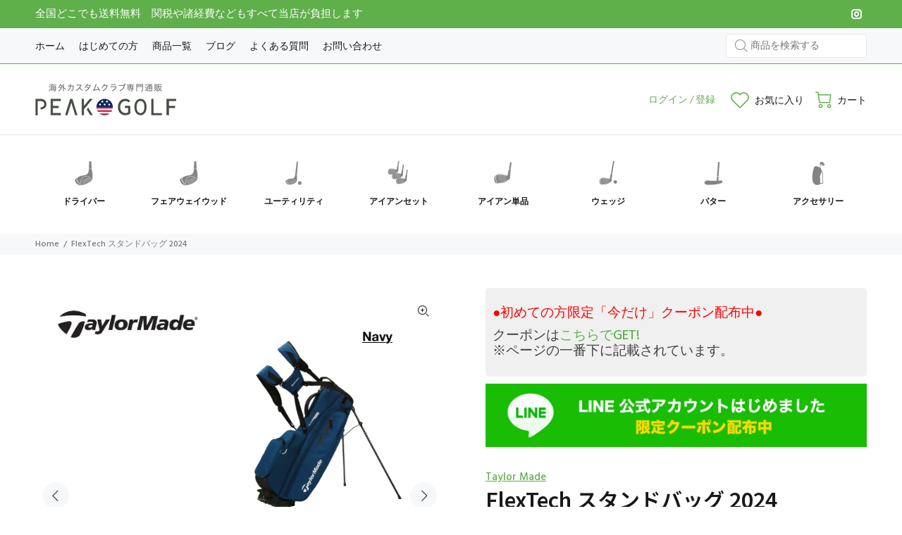

--- FILE ---
content_type: text/html; charset=utf-8
request_url: https://peak-golf.net/products/ty24flextechstandbag
body_size: 46809
content:
<!doctype html>
<!--[if IE 9]> <html class="ie9 no-js" lang="ja"> <![endif]-->
<!--[if (gt IE 9)|!(IE)]><!--> <html class="no-js" lang="ja"> <!--<![endif]-->
<head>


  <!-- Basic page needs ================================================== -->
  <meta charset="utf-8">
  <!--[if IE]><meta http-equiv="X-UA-Compatible" content="IE=edge,chrome=1"><![endif]-->
  <meta name="viewport" content="width=device-width,initial-scale=1">
  <meta name="theme-color" content="#5faf4b">
  <meta name="keywords" content="Shopify テンプレート" />
  <meta name="author" content="PEAK GOLF">
  <link rel="canonical" href="https://peak-golf.net/products/ty24flextechstandbag"><link rel="shortcut icon" href="//peak-golf.net/cdn/shop/files/favicon_32x32.png?v=1654052970" type="image/png"><!-- Title and description ================================================== --><title>FlexTech スタンドバッグ 2024
&ndash; 海外カスタムクラブ専門店PEAKGOLF
</title><meta name="description" content="TAYLORMADEテーラーメイド ゴルフは米国PGAツアーのみならず、日本男子ツアーや日本女子ツアーなど世界中のツアーにおいて高い使用率を誇るなど、その性能と革新性が実証されているゴルフブランドです。革新的なテクノロジーを搭載したドライバーをはじめとするゴルフクラブ、ボール、アパレルおよびアクセサリーなど幅広いゴルフ用品を提供し、世界中のツアーにおいて高い使用率と勝利数ならびに市場における高い販売実績を記録しています。また、ツアープロをはじめとする、タイガー・ウッズ、ローリー・マキロイ、スコッティ・シェフラー、ダスティン・ジョンソン、コリン・モリカワ、トミー・フリートウッド、リッキー・ファウラー、マシュー・ウルフ、そして日本の中島"><!-- Social meta ================================================== --><!-- /snippets/social-meta-tags.liquid -->




<meta property="og:site_name" content="海外カスタムクラブ専門店PEAKGOLF">
<meta property="og:url" content="https://peak-golf.net/products/ty24flextechstandbag">
<meta property="og:title" content="FlexTech スタンドバッグ 2024">
<meta property="og:type" content="product">
<meta property="og:description" content="TAYLORMADEテーラーメイド ゴルフは米国PGAツアーのみならず、日本男子ツアーや日本女子ツアーなど世界中のツアーにおいて高い使用率を誇るなど、その性能と革新性が実証されているゴルフブランドです。革新的なテクノロジーを搭載したドライバーをはじめとするゴルフクラブ、ボール、アパレルおよびアクセサリーなど幅広いゴルフ用品を提供し、世界中のツアーにおいて高い使用率と勝利数ならびに市場における高い販売実績を記録しています。また、ツアープロをはじめとする、タイガー・ウッズ、ローリー・マキロイ、スコッティ・シェフラー、ダスティン・ジョンソン、コリン・モリカワ、トミー・フリートウッド、リッキー・ファウラー、マシュー・ウルフ、そして日本の中島">

  <meta property="og:price:amount" content="50,900">
  <meta property="og:price:currency" content="JPY">

<meta property="og:image" content="http://peak-golf.net/cdn/shop/files/ty24flextechstandbag_1200x1200.jpg?v=1713416109"><meta property="og:image" content="http://peak-golf.net/cdn/shop/files/ty24flextechstandbag_1_1200x1200.jpg?v=1713416109"><meta property="og:image" content="http://peak-golf.net/cdn/shop/files/ty24flextechstandbag_2_1200x1200.jpg?v=1713416109">
<meta property="og:image:secure_url" content="https://peak-golf.net/cdn/shop/files/ty24flextechstandbag_1200x1200.jpg?v=1713416109"><meta property="og:image:secure_url" content="https://peak-golf.net/cdn/shop/files/ty24flextechstandbag_1_1200x1200.jpg?v=1713416109"><meta property="og:image:secure_url" content="https://peak-golf.net/cdn/shop/files/ty24flextechstandbag_2_1200x1200.jpg?v=1713416109">


<meta name="twitter:card" content="summary_large_image">
<meta name="twitter:title" content="FlexTech スタンドバッグ 2024">
<meta name="twitter:description" content="TAYLORMADEテーラーメイド ゴルフは米国PGAツアーのみならず、日本男子ツアーや日本女子ツアーなど世界中のツアーにおいて高い使用率を誇るなど、その性能と革新性が実証されているゴルフブランドです。革新的なテクノロジーを搭載したドライバーをはじめとするゴルフクラブ、ボール、アパレルおよびアクセサリーなど幅広いゴルフ用品を提供し、世界中のツアーにおいて高い使用率と勝利数ならびに市場における高い販売実績を記録しています。また、ツアープロをはじめとする、タイガー・ウッズ、ローリー・マキロイ、スコッティ・シェフラー、ダスティン・ジョンソン、コリン・モリカワ、トミー・フリートウッド、リッキー・ファウラー、マシュー・ウルフ、そして日本の中島">
<!-- Helpers ================================================== -->

  <!-- CSS ================================================== --><link href="https://fonts.googleapis.com/css?family=Noto Sans JP:100,200,300,400,500,600,700,800,900" rel="stylesheet" defer><link href="https://fonts.googleapis.com/css?family=Hind:100,200,300,400,500,600,700,800,900" rel="stylesheet" defer>
<link href="//peak-golf.net/cdn/shop/t/5/assets/theme.css?v=172046645315152699961749062844" rel="stylesheet" type="text/css" media="all" />

<script src="//peak-golf.net/cdn/shop/t/5/assets/jquery.min.js?v=146653844047132007351687469042" defer="defer"></script><!-- Header hook for plugins ================================================== -->
  <script>window.performance && window.performance.mark && window.performance.mark('shopify.content_for_header.start');</script><meta id="shopify-digital-wallet" name="shopify-digital-wallet" content="/42256138389/digital_wallets/dialog">
<meta name="shopify-checkout-api-token" content="4ba97975c170bc583ab51f5b00e83ca7">
<link rel="alternate" type="application/json+oembed" href="https://peak-golf.net/products/ty24flextechstandbag.oembed">
<script async="async" src="/checkouts/internal/preloads.js?locale=ja-JP"></script>
<link rel="preconnect" href="https://shop.app" crossorigin="anonymous">
<script async="async" src="https://shop.app/checkouts/internal/preloads.js?locale=ja-JP&shop_id=42256138389" crossorigin="anonymous"></script>
<script id="shopify-features" type="application/json">{"accessToken":"4ba97975c170bc583ab51f5b00e83ca7","betas":["rich-media-storefront-analytics"],"domain":"peak-golf.net","predictiveSearch":false,"shopId":42256138389,"locale":"ja"}</script>
<script>var Shopify = Shopify || {};
Shopify.shop = "peak-golf-net.myshopify.com";
Shopify.locale = "ja";
Shopify.currency = {"active":"JPY","rate":"1.0"};
Shopify.country = "JP";
Shopify.theme = {"name":"Install-me-wokiee-v-2-3-1-shopify-2-0","id":134012829845,"schema_name":"Wokiee","schema_version":"2.3.1 shopify 2.0","theme_store_id":null,"role":"main"};
Shopify.theme.handle = "null";
Shopify.theme.style = {"id":null,"handle":null};
Shopify.cdnHost = "peak-golf.net/cdn";
Shopify.routes = Shopify.routes || {};
Shopify.routes.root = "/";</script>
<script type="module">!function(o){(o.Shopify=o.Shopify||{}).modules=!0}(window);</script>
<script>!function(o){function n(){var o=[];function n(){o.push(Array.prototype.slice.apply(arguments))}return n.q=o,n}var t=o.Shopify=o.Shopify||{};t.loadFeatures=n(),t.autoloadFeatures=n()}(window);</script>
<script>
  window.ShopifyPay = window.ShopifyPay || {};
  window.ShopifyPay.apiHost = "shop.app\/pay";
  window.ShopifyPay.redirectState = null;
</script>
<script id="shop-js-analytics" type="application/json">{"pageType":"product"}</script>
<script defer="defer" async type="module" src="//peak-golf.net/cdn/shopifycloud/shop-js/modules/v2/client.init-shop-cart-sync_CRO8OuKI.ja.esm.js"></script>
<script defer="defer" async type="module" src="//peak-golf.net/cdn/shopifycloud/shop-js/modules/v2/chunk.common_A56sv42F.esm.js"></script>
<script type="module">
  await import("//peak-golf.net/cdn/shopifycloud/shop-js/modules/v2/client.init-shop-cart-sync_CRO8OuKI.ja.esm.js");
await import("//peak-golf.net/cdn/shopifycloud/shop-js/modules/v2/chunk.common_A56sv42F.esm.js");

  window.Shopify.SignInWithShop?.initShopCartSync?.({"fedCMEnabled":true,"windoidEnabled":true});

</script>
<script>
  window.Shopify = window.Shopify || {};
  if (!window.Shopify.featureAssets) window.Shopify.featureAssets = {};
  window.Shopify.featureAssets['shop-js'] = {"shop-cart-sync":["modules/v2/client.shop-cart-sync_Rbupk0-S.ja.esm.js","modules/v2/chunk.common_A56sv42F.esm.js"],"init-fed-cm":["modules/v2/client.init-fed-cm_Brlme73P.ja.esm.js","modules/v2/chunk.common_A56sv42F.esm.js"],"shop-button":["modules/v2/client.shop-button_CAOYMen2.ja.esm.js","modules/v2/chunk.common_A56sv42F.esm.js"],"shop-cash-offers":["modules/v2/client.shop-cash-offers_ivvZeP39.ja.esm.js","modules/v2/chunk.common_A56sv42F.esm.js","modules/v2/chunk.modal_ILhUGby7.esm.js"],"init-windoid":["modules/v2/client.init-windoid_BLzf7E_S.ja.esm.js","modules/v2/chunk.common_A56sv42F.esm.js"],"init-shop-email-lookup-coordinator":["modules/v2/client.init-shop-email-lookup-coordinator_Dz-pgYZI.ja.esm.js","modules/v2/chunk.common_A56sv42F.esm.js"],"shop-toast-manager":["modules/v2/client.shop-toast-manager_BRuj-JEc.ja.esm.js","modules/v2/chunk.common_A56sv42F.esm.js"],"shop-login-button":["modules/v2/client.shop-login-button_DgSCIKnN.ja.esm.js","modules/v2/chunk.common_A56sv42F.esm.js","modules/v2/chunk.modal_ILhUGby7.esm.js"],"avatar":["modules/v2/client.avatar_BTnouDA3.ja.esm.js"],"pay-button":["modules/v2/client.pay-button_CxybczQF.ja.esm.js","modules/v2/chunk.common_A56sv42F.esm.js"],"init-shop-cart-sync":["modules/v2/client.init-shop-cart-sync_CRO8OuKI.ja.esm.js","modules/v2/chunk.common_A56sv42F.esm.js"],"init-customer-accounts":["modules/v2/client.init-customer-accounts_B7JfRd7a.ja.esm.js","modules/v2/client.shop-login-button_DgSCIKnN.ja.esm.js","modules/v2/chunk.common_A56sv42F.esm.js","modules/v2/chunk.modal_ILhUGby7.esm.js"],"init-shop-for-new-customer-accounts":["modules/v2/client.init-shop-for-new-customer-accounts_DuVdZwgs.ja.esm.js","modules/v2/client.shop-login-button_DgSCIKnN.ja.esm.js","modules/v2/chunk.common_A56sv42F.esm.js","modules/v2/chunk.modal_ILhUGby7.esm.js"],"init-customer-accounts-sign-up":["modules/v2/client.init-customer-accounts-sign-up_Bo1CzG-w.ja.esm.js","modules/v2/client.shop-login-button_DgSCIKnN.ja.esm.js","modules/v2/chunk.common_A56sv42F.esm.js","modules/v2/chunk.modal_ILhUGby7.esm.js"],"checkout-modal":["modules/v2/client.checkout-modal_B2T2_lCJ.ja.esm.js","modules/v2/chunk.common_A56sv42F.esm.js","modules/v2/chunk.modal_ILhUGby7.esm.js"],"shop-follow-button":["modules/v2/client.shop-follow-button_Bkz4TQZn.ja.esm.js","modules/v2/chunk.common_A56sv42F.esm.js","modules/v2/chunk.modal_ILhUGby7.esm.js"],"lead-capture":["modules/v2/client.lead-capture_C6eAi-6_.ja.esm.js","modules/v2/chunk.common_A56sv42F.esm.js","modules/v2/chunk.modal_ILhUGby7.esm.js"],"shop-login":["modules/v2/client.shop-login_QcPsljo4.ja.esm.js","modules/v2/chunk.common_A56sv42F.esm.js","modules/v2/chunk.modal_ILhUGby7.esm.js"],"payment-terms":["modules/v2/client.payment-terms_Dt9LCeZF.ja.esm.js","modules/v2/chunk.common_A56sv42F.esm.js","modules/v2/chunk.modal_ILhUGby7.esm.js"]};
</script>
<script id="__st">var __st={"a":42256138389,"offset":-28800,"reqid":"2723a635-900d-4421-a396-db9e085f36ed-1768487386","pageurl":"peak-golf.net\/products\/ty24flextechstandbag","u":"3dcbf7ee338a","p":"product","rtyp":"product","rid":8294360088725};</script>
<script>window.ShopifyPaypalV4VisibilityTracking = true;</script>
<script id="captcha-bootstrap">!function(){'use strict';const t='contact',e='account',n='new_comment',o=[[t,t],['blogs',n],['comments',n],[t,'customer']],c=[[e,'customer_login'],[e,'guest_login'],[e,'recover_customer_password'],[e,'create_customer']],r=t=>t.map((([t,e])=>`form[action*='/${t}']:not([data-nocaptcha='true']) input[name='form_type'][value='${e}']`)).join(','),a=t=>()=>t?[...document.querySelectorAll(t)].map((t=>t.form)):[];function s(){const t=[...o],e=r(t);return a(e)}const i='password',u='form_key',d=['recaptcha-v3-token','g-recaptcha-response','h-captcha-response',i],f=()=>{try{return window.sessionStorage}catch{return}},m='__shopify_v',_=t=>t.elements[u];function p(t,e,n=!1){try{const o=window.sessionStorage,c=JSON.parse(o.getItem(e)),{data:r}=function(t){const{data:e,action:n}=t;return t[m]||n?{data:e,action:n}:{data:t,action:n}}(c);for(const[e,n]of Object.entries(r))t.elements[e]&&(t.elements[e].value=n);n&&o.removeItem(e)}catch(o){console.error('form repopulation failed',{error:o})}}const l='form_type',E='cptcha';function T(t){t.dataset[E]=!0}const w=window,h=w.document,L='Shopify',v='ce_forms',y='captcha';let A=!1;((t,e)=>{const n=(g='f06e6c50-85a8-45c8-87d0-21a2b65856fe',I='https://cdn.shopify.com/shopifycloud/storefront-forms-hcaptcha/ce_storefront_forms_captcha_hcaptcha.v1.5.2.iife.js',D={infoText:'hCaptchaによる保護',privacyText:'プライバシー',termsText:'利用規約'},(t,e,n)=>{const o=w[L][v],c=o.bindForm;if(c)return c(t,g,e,D).then(n);var r;o.q.push([[t,g,e,D],n]),r=I,A||(h.body.append(Object.assign(h.createElement('script'),{id:'captcha-provider',async:!0,src:r})),A=!0)});var g,I,D;w[L]=w[L]||{},w[L][v]=w[L][v]||{},w[L][v].q=[],w[L][y]=w[L][y]||{},w[L][y].protect=function(t,e){n(t,void 0,e),T(t)},Object.freeze(w[L][y]),function(t,e,n,w,h,L){const[v,y,A,g]=function(t,e,n){const i=e?o:[],u=t?c:[],d=[...i,...u],f=r(d),m=r(i),_=r(d.filter((([t,e])=>n.includes(e))));return[a(f),a(m),a(_),s()]}(w,h,L),I=t=>{const e=t.target;return e instanceof HTMLFormElement?e:e&&e.form},D=t=>v().includes(t);t.addEventListener('submit',(t=>{const e=I(t);if(!e)return;const n=D(e)&&!e.dataset.hcaptchaBound&&!e.dataset.recaptchaBound,o=_(e),c=g().includes(e)&&(!o||!o.value);(n||c)&&t.preventDefault(),c&&!n&&(function(t){try{if(!f())return;!function(t){const e=f();if(!e)return;const n=_(t);if(!n)return;const o=n.value;o&&e.removeItem(o)}(t);const e=Array.from(Array(32),(()=>Math.random().toString(36)[2])).join('');!function(t,e){_(t)||t.append(Object.assign(document.createElement('input'),{type:'hidden',name:u})),t.elements[u].value=e}(t,e),function(t,e){const n=f();if(!n)return;const o=[...t.querySelectorAll(`input[type='${i}']`)].map((({name:t})=>t)),c=[...d,...o],r={};for(const[a,s]of new FormData(t).entries())c.includes(a)||(r[a]=s);n.setItem(e,JSON.stringify({[m]:1,action:t.action,data:r}))}(t,e)}catch(e){console.error('failed to persist form',e)}}(e),e.submit())}));const S=(t,e)=>{t&&!t.dataset[E]&&(n(t,e.some((e=>e===t))),T(t))};for(const o of['focusin','change'])t.addEventListener(o,(t=>{const e=I(t);D(e)&&S(e,y())}));const B=e.get('form_key'),M=e.get(l),P=B&&M;t.addEventListener('DOMContentLoaded',(()=>{const t=y();if(P)for(const e of t)e.elements[l].value===M&&p(e,B);[...new Set([...A(),...v().filter((t=>'true'===t.dataset.shopifyCaptcha))])].forEach((e=>S(e,t)))}))}(h,new URLSearchParams(w.location.search),n,t,e,['guest_login'])})(!0,!0)}();</script>
<script integrity="sha256-4kQ18oKyAcykRKYeNunJcIwy7WH5gtpwJnB7kiuLZ1E=" data-source-attribution="shopify.loadfeatures" defer="defer" src="//peak-golf.net/cdn/shopifycloud/storefront/assets/storefront/load_feature-a0a9edcb.js" crossorigin="anonymous"></script>
<script crossorigin="anonymous" defer="defer" src="//peak-golf.net/cdn/shopifycloud/storefront/assets/shopify_pay/storefront-65b4c6d7.js?v=20250812"></script>
<script data-source-attribution="shopify.dynamic_checkout.dynamic.init">var Shopify=Shopify||{};Shopify.PaymentButton=Shopify.PaymentButton||{isStorefrontPortableWallets:!0,init:function(){window.Shopify.PaymentButton.init=function(){};var t=document.createElement("script");t.src="https://peak-golf.net/cdn/shopifycloud/portable-wallets/latest/portable-wallets.ja.js",t.type="module",document.head.appendChild(t)}};
</script>
<script data-source-attribution="shopify.dynamic_checkout.buyer_consent">
  function portableWalletsHideBuyerConsent(e){var t=document.getElementById("shopify-buyer-consent"),n=document.getElementById("shopify-subscription-policy-button");t&&n&&(t.classList.add("hidden"),t.setAttribute("aria-hidden","true"),n.removeEventListener("click",e))}function portableWalletsShowBuyerConsent(e){var t=document.getElementById("shopify-buyer-consent"),n=document.getElementById("shopify-subscription-policy-button");t&&n&&(t.classList.remove("hidden"),t.removeAttribute("aria-hidden"),n.addEventListener("click",e))}window.Shopify?.PaymentButton&&(window.Shopify.PaymentButton.hideBuyerConsent=portableWalletsHideBuyerConsent,window.Shopify.PaymentButton.showBuyerConsent=portableWalletsShowBuyerConsent);
</script>
<script data-source-attribution="shopify.dynamic_checkout.cart.bootstrap">document.addEventListener("DOMContentLoaded",(function(){function t(){return document.querySelector("shopify-accelerated-checkout-cart, shopify-accelerated-checkout")}if(t())Shopify.PaymentButton.init();else{new MutationObserver((function(e,n){t()&&(Shopify.PaymentButton.init(),n.disconnect())})).observe(document.body,{childList:!0,subtree:!0})}}));
</script>
<link id="shopify-accelerated-checkout-styles" rel="stylesheet" media="screen" href="https://peak-golf.net/cdn/shopifycloud/portable-wallets/latest/accelerated-checkout-backwards-compat.css" crossorigin="anonymous">
<style id="shopify-accelerated-checkout-cart">
        #shopify-buyer-consent {
  margin-top: 1em;
  display: inline-block;
  width: 100%;
}

#shopify-buyer-consent.hidden {
  display: none;
}

#shopify-subscription-policy-button {
  background: none;
  border: none;
  padding: 0;
  text-decoration: underline;
  font-size: inherit;
  cursor: pointer;
}

#shopify-subscription-policy-button::before {
  box-shadow: none;
}

      </style>
<script id="sections-script" data-sections="promo-fixed" defer="defer" src="//peak-golf.net/cdn/shop/t/5/compiled_assets/scripts.js?9291"></script>
<script>window.performance && window.performance.mark && window.performance.mark('shopify.content_for_header.end');</script>
  <!-- /Header hook for plugins ================================================== --><style>
    .tt-flbtn.disabled{
    opacity: 0.3;
    }
  </style><link href="//peak-golf.net/cdn/shop/t/5/assets/custom.css?v=158423502630942498421687644450" rel="stylesheet" type="text/css" media="all" /><link href="https://cdn.shopify.com/extensions/019bb1f6-fcbe-7366-b948-e666c117b26c/advanced-product-options-176/assets/mws_apo_bundle.css" rel="stylesheet" type="text/css" media="all">
<link href="https://monorail-edge.shopifysvc.com" rel="dns-prefetch">
<script>(function(){if ("sendBeacon" in navigator && "performance" in window) {try {var session_token_from_headers = performance.getEntriesByType('navigation')[0].serverTiming.find(x => x.name == '_s').description;} catch {var session_token_from_headers = undefined;}var session_cookie_matches = document.cookie.match(/_shopify_s=([^;]*)/);var session_token_from_cookie = session_cookie_matches && session_cookie_matches.length === 2 ? session_cookie_matches[1] : "";var session_token = session_token_from_headers || session_token_from_cookie || "";function handle_abandonment_event(e) {var entries = performance.getEntries().filter(function(entry) {return /monorail-edge.shopifysvc.com/.test(entry.name);});if (!window.abandonment_tracked && entries.length === 0) {window.abandonment_tracked = true;var currentMs = Date.now();var navigation_start = performance.timing.navigationStart;var payload = {shop_id: 42256138389,url: window.location.href,navigation_start,duration: currentMs - navigation_start,session_token,page_type: "product"};window.navigator.sendBeacon("https://monorail-edge.shopifysvc.com/v1/produce", JSON.stringify({schema_id: "online_store_buyer_site_abandonment/1.1",payload: payload,metadata: {event_created_at_ms: currentMs,event_sent_at_ms: currentMs}}));}}window.addEventListener('pagehide', handle_abandonment_event);}}());</script>
<script id="web-pixels-manager-setup">(function e(e,d,r,n,o){if(void 0===o&&(o={}),!Boolean(null===(a=null===(i=window.Shopify)||void 0===i?void 0:i.analytics)||void 0===a?void 0:a.replayQueue)){var i,a;window.Shopify=window.Shopify||{};var t=window.Shopify;t.analytics=t.analytics||{};var s=t.analytics;s.replayQueue=[],s.publish=function(e,d,r){return s.replayQueue.push([e,d,r]),!0};try{self.performance.mark("wpm:start")}catch(e){}var l=function(){var e={modern:/Edge?\/(1{2}[4-9]|1[2-9]\d|[2-9]\d{2}|\d{4,})\.\d+(\.\d+|)|Firefox\/(1{2}[4-9]|1[2-9]\d|[2-9]\d{2}|\d{4,})\.\d+(\.\d+|)|Chrom(ium|e)\/(9{2}|\d{3,})\.\d+(\.\d+|)|(Maci|X1{2}).+ Version\/(15\.\d+|(1[6-9]|[2-9]\d|\d{3,})\.\d+)([,.]\d+|)( \(\w+\)|)( Mobile\/\w+|) Safari\/|Chrome.+OPR\/(9{2}|\d{3,})\.\d+\.\d+|(CPU[ +]OS|iPhone[ +]OS|CPU[ +]iPhone|CPU IPhone OS|CPU iPad OS)[ +]+(15[._]\d+|(1[6-9]|[2-9]\d|\d{3,})[._]\d+)([._]\d+|)|Android:?[ /-](13[3-9]|1[4-9]\d|[2-9]\d{2}|\d{4,})(\.\d+|)(\.\d+|)|Android.+Firefox\/(13[5-9]|1[4-9]\d|[2-9]\d{2}|\d{4,})\.\d+(\.\d+|)|Android.+Chrom(ium|e)\/(13[3-9]|1[4-9]\d|[2-9]\d{2}|\d{4,})\.\d+(\.\d+|)|SamsungBrowser\/([2-9]\d|\d{3,})\.\d+/,legacy:/Edge?\/(1[6-9]|[2-9]\d|\d{3,})\.\d+(\.\d+|)|Firefox\/(5[4-9]|[6-9]\d|\d{3,})\.\d+(\.\d+|)|Chrom(ium|e)\/(5[1-9]|[6-9]\d|\d{3,})\.\d+(\.\d+|)([\d.]+$|.*Safari\/(?![\d.]+ Edge\/[\d.]+$))|(Maci|X1{2}).+ Version\/(10\.\d+|(1[1-9]|[2-9]\d|\d{3,})\.\d+)([,.]\d+|)( \(\w+\)|)( Mobile\/\w+|) Safari\/|Chrome.+OPR\/(3[89]|[4-9]\d|\d{3,})\.\d+\.\d+|(CPU[ +]OS|iPhone[ +]OS|CPU[ +]iPhone|CPU IPhone OS|CPU iPad OS)[ +]+(10[._]\d+|(1[1-9]|[2-9]\d|\d{3,})[._]\d+)([._]\d+|)|Android:?[ /-](13[3-9]|1[4-9]\d|[2-9]\d{2}|\d{4,})(\.\d+|)(\.\d+|)|Mobile Safari.+OPR\/([89]\d|\d{3,})\.\d+\.\d+|Android.+Firefox\/(13[5-9]|1[4-9]\d|[2-9]\d{2}|\d{4,})\.\d+(\.\d+|)|Android.+Chrom(ium|e)\/(13[3-9]|1[4-9]\d|[2-9]\d{2}|\d{4,})\.\d+(\.\d+|)|Android.+(UC? ?Browser|UCWEB|U3)[ /]?(15\.([5-9]|\d{2,})|(1[6-9]|[2-9]\d|\d{3,})\.\d+)\.\d+|SamsungBrowser\/(5\.\d+|([6-9]|\d{2,})\.\d+)|Android.+MQ{2}Browser\/(14(\.(9|\d{2,})|)|(1[5-9]|[2-9]\d|\d{3,})(\.\d+|))(\.\d+|)|K[Aa][Ii]OS\/(3\.\d+|([4-9]|\d{2,})\.\d+)(\.\d+|)/},d=e.modern,r=e.legacy,n=navigator.userAgent;return n.match(d)?"modern":n.match(r)?"legacy":"unknown"}(),u="modern"===l?"modern":"legacy",c=(null!=n?n:{modern:"",legacy:""})[u],f=function(e){return[e.baseUrl,"/wpm","/b",e.hashVersion,"modern"===e.buildTarget?"m":"l",".js"].join("")}({baseUrl:d,hashVersion:r,buildTarget:u}),m=function(e){var d=e.version,r=e.bundleTarget,n=e.surface,o=e.pageUrl,i=e.monorailEndpoint;return{emit:function(e){var a=e.status,t=e.errorMsg,s=(new Date).getTime(),l=JSON.stringify({metadata:{event_sent_at_ms:s},events:[{schema_id:"web_pixels_manager_load/3.1",payload:{version:d,bundle_target:r,page_url:o,status:a,surface:n,error_msg:t},metadata:{event_created_at_ms:s}}]});if(!i)return console&&console.warn&&console.warn("[Web Pixels Manager] No Monorail endpoint provided, skipping logging."),!1;try{return self.navigator.sendBeacon.bind(self.navigator)(i,l)}catch(e){}var u=new XMLHttpRequest;try{return u.open("POST",i,!0),u.setRequestHeader("Content-Type","text/plain"),u.send(l),!0}catch(e){return console&&console.warn&&console.warn("[Web Pixels Manager] Got an unhandled error while logging to Monorail."),!1}}}}({version:r,bundleTarget:l,surface:e.surface,pageUrl:self.location.href,monorailEndpoint:e.monorailEndpoint});try{o.browserTarget=l,function(e){var d=e.src,r=e.async,n=void 0===r||r,o=e.onload,i=e.onerror,a=e.sri,t=e.scriptDataAttributes,s=void 0===t?{}:t,l=document.createElement("script"),u=document.querySelector("head"),c=document.querySelector("body");if(l.async=n,l.src=d,a&&(l.integrity=a,l.crossOrigin="anonymous"),s)for(var f in s)if(Object.prototype.hasOwnProperty.call(s,f))try{l.dataset[f]=s[f]}catch(e){}if(o&&l.addEventListener("load",o),i&&l.addEventListener("error",i),u)u.appendChild(l);else{if(!c)throw new Error("Did not find a head or body element to append the script");c.appendChild(l)}}({src:f,async:!0,onload:function(){if(!function(){var e,d;return Boolean(null===(d=null===(e=window.Shopify)||void 0===e?void 0:e.analytics)||void 0===d?void 0:d.initialized)}()){var d=window.webPixelsManager.init(e)||void 0;if(d){var r=window.Shopify.analytics;r.replayQueue.forEach((function(e){var r=e[0],n=e[1],o=e[2];d.publishCustomEvent(r,n,o)})),r.replayQueue=[],r.publish=d.publishCustomEvent,r.visitor=d.visitor,r.initialized=!0}}},onerror:function(){return m.emit({status:"failed",errorMsg:"".concat(f," has failed to load")})},sri:function(e){var d=/^sha384-[A-Za-z0-9+/=]+$/;return"string"==typeof e&&d.test(e)}(c)?c:"",scriptDataAttributes:o}),m.emit({status:"loading"})}catch(e){m.emit({status:"failed",errorMsg:(null==e?void 0:e.message)||"Unknown error"})}}})({shopId: 42256138389,storefrontBaseUrl: "https://peak-golf.net",extensionsBaseUrl: "https://extensions.shopifycdn.com/cdn/shopifycloud/web-pixels-manager",monorailEndpoint: "https://monorail-edge.shopifysvc.com/unstable/produce_batch",surface: "storefront-renderer",enabledBetaFlags: ["2dca8a86"],webPixelsConfigList: [{"id":"585007253","configuration":"{\"config\":\"{\\\"pixel_id\\\":\\\"G-M4J7VKHY8Q\\\",\\\"gtag_events\\\":[{\\\"type\\\":\\\"purchase\\\",\\\"action_label\\\":\\\"G-M4J7VKHY8Q\\\"},{\\\"type\\\":\\\"page_view\\\",\\\"action_label\\\":\\\"G-M4J7VKHY8Q\\\"},{\\\"type\\\":\\\"view_item\\\",\\\"action_label\\\":\\\"G-M4J7VKHY8Q\\\"},{\\\"type\\\":\\\"search\\\",\\\"action_label\\\":\\\"G-M4J7VKHY8Q\\\"},{\\\"type\\\":\\\"add_to_cart\\\",\\\"action_label\\\":\\\"G-M4J7VKHY8Q\\\"},{\\\"type\\\":\\\"begin_checkout\\\",\\\"action_label\\\":\\\"G-M4J7VKHY8Q\\\"},{\\\"type\\\":\\\"add_payment_info\\\",\\\"action_label\\\":\\\"G-M4J7VKHY8Q\\\"}],\\\"enable_monitoring_mode\\\":false}\"}","eventPayloadVersion":"v1","runtimeContext":"OPEN","scriptVersion":"b2a88bafab3e21179ed38636efcd8a93","type":"APP","apiClientId":1780363,"privacyPurposes":[],"dataSharingAdjustments":{"protectedCustomerApprovalScopes":["read_customer_address","read_customer_email","read_customer_name","read_customer_personal_data","read_customer_phone"]}},{"id":"shopify-app-pixel","configuration":"{}","eventPayloadVersion":"v1","runtimeContext":"STRICT","scriptVersion":"0450","apiClientId":"shopify-pixel","type":"APP","privacyPurposes":["ANALYTICS","MARKETING"]},{"id":"shopify-custom-pixel","eventPayloadVersion":"v1","runtimeContext":"LAX","scriptVersion":"0450","apiClientId":"shopify-pixel","type":"CUSTOM","privacyPurposes":["ANALYTICS","MARKETING"]}],isMerchantRequest: false,initData: {"shop":{"name":"海外カスタムクラブ専門店PEAKGOLF","paymentSettings":{"currencyCode":"JPY"},"myshopifyDomain":"peak-golf-net.myshopify.com","countryCode":"US","storefrontUrl":"https:\/\/peak-golf.net"},"customer":null,"cart":null,"checkout":null,"productVariants":[{"price":{"amount":50900.0,"currencyCode":"JPY"},"product":{"title":"FlexTech スタンドバッグ 2024","vendor":"Taylor Made","id":"8294360088725","untranslatedTitle":"FlexTech スタンドバッグ 2024","url":"\/products\/ty24flextechstandbag","type":"バッグ"},"id":"44608104267925","image":{"src":"\/\/peak-golf.net\/cdn\/shop\/files\/ty24flextechstandbag.jpg?v=1713416109"},"sku":"ty24flextechstandbagna","title":"Navy","untranslatedTitle":"Navy"},{"price":{"amount":50900.0,"currencyCode":"JPY"},"product":{"title":"FlexTech スタンドバッグ 2024","vendor":"Taylor Made","id":"8294360088725","untranslatedTitle":"FlexTech スタンドバッグ 2024","url":"\/products\/ty24flextechstandbag","type":"バッグ"},"id":"44608104300693","image":{"src":"\/\/peak-golf.net\/cdn\/shop\/files\/ty24flextechstandbag.jpg?v=1713416109"},"sku":"ty24flextechstandbagbk","title":"Black","untranslatedTitle":"Black"},{"price":{"amount":50900.0,"currencyCode":"JPY"},"product":{"title":"FlexTech スタンドバッグ 2024","vendor":"Taylor Made","id":"8294360088725","untranslatedTitle":"FlexTech スタンドバッグ 2024","url":"\/products\/ty24flextechstandbag","type":"バッグ"},"id":"44608104333461","image":{"src":"\/\/peak-golf.net\/cdn\/shop\/files\/ty24flextechstandbag.jpg?v=1713416109"},"sku":"ty24flextechstandbaggr","title":"Grey","untranslatedTitle":"Grey"},{"price":{"amount":50900.0,"currencyCode":"JPY"},"product":{"title":"FlexTech スタンドバッグ 2024","vendor":"Taylor Made","id":"8294360088725","untranslatedTitle":"FlexTech スタンドバッグ 2024","url":"\/products\/ty24flextechstandbag","type":"バッグ"},"id":"44608104366229","image":{"src":"\/\/peak-golf.net\/cdn\/shop\/files\/ty24flextechstandbag.jpg?v=1713416109"},"sku":"ty24flextechstandbagsina","title":"Silver\/Navy","untranslatedTitle":"Silver\/Navy"},{"price":{"amount":50900.0,"currencyCode":"JPY"},"product":{"title":"FlexTech スタンドバッグ 2024","vendor":"Taylor Made","id":"8294360088725","untranslatedTitle":"FlexTech スタンドバッグ 2024","url":"\/products\/ty24flextechstandbag","type":"バッグ"},"id":"44608104398997","image":{"src":"\/\/peak-golf.net\/cdn\/shop\/files\/ty24flextechstandbag.jpg?v=1713416109"},"sku":"ty24flextechstandbagwh","title":"White","untranslatedTitle":"White"},{"price":{"amount":50900.0,"currencyCode":"JPY"},"product":{"title":"FlexTech スタンドバッグ 2024","vendor":"Taylor Made","id":"8294360088725","untranslatedTitle":"FlexTech スタンドバッグ 2024","url":"\/products\/ty24flextechstandbag","type":"バッグ"},"id":"44608104431765","image":{"src":"\/\/peak-golf.net\/cdn\/shop\/files\/ty24flextechstandbag.jpg?v=1713416109"},"sku":"ty24flextechstandbagusa","title":"USA","untranslatedTitle":"USA"}],"purchasingCompany":null},},"https://peak-golf.net/cdn","7cecd0b6w90c54c6cpe92089d5m57a67346",{"modern":"","legacy":""},{"shopId":"42256138389","storefrontBaseUrl":"https:\/\/peak-golf.net","extensionBaseUrl":"https:\/\/extensions.shopifycdn.com\/cdn\/shopifycloud\/web-pixels-manager","surface":"storefront-renderer","enabledBetaFlags":"[\"2dca8a86\"]","isMerchantRequest":"false","hashVersion":"7cecd0b6w90c54c6cpe92089d5m57a67346","publish":"custom","events":"[[\"page_viewed\",{}],[\"product_viewed\",{\"productVariant\":{\"price\":{\"amount\":50900.0,\"currencyCode\":\"JPY\"},\"product\":{\"title\":\"FlexTech スタンドバッグ 2024\",\"vendor\":\"Taylor Made\",\"id\":\"8294360088725\",\"untranslatedTitle\":\"FlexTech スタンドバッグ 2024\",\"url\":\"\/products\/ty24flextechstandbag\",\"type\":\"バッグ\"},\"id\":\"44608104267925\",\"image\":{\"src\":\"\/\/peak-golf.net\/cdn\/shop\/files\/ty24flextechstandbag.jpg?v=1713416109\"},\"sku\":\"ty24flextechstandbagna\",\"title\":\"Navy\",\"untranslatedTitle\":\"Navy\"}}]]"});</script><script>
  window.ShopifyAnalytics = window.ShopifyAnalytics || {};
  window.ShopifyAnalytics.meta = window.ShopifyAnalytics.meta || {};
  window.ShopifyAnalytics.meta.currency = 'JPY';
  var meta = {"product":{"id":8294360088725,"gid":"gid:\/\/shopify\/Product\/8294360088725","vendor":"Taylor Made","type":"バッグ","handle":"ty24flextechstandbag","variants":[{"id":44608104267925,"price":5090000,"name":"FlexTech スタンドバッグ 2024 - Navy","public_title":"Navy","sku":"ty24flextechstandbagna"},{"id":44608104300693,"price":5090000,"name":"FlexTech スタンドバッグ 2024 - Black","public_title":"Black","sku":"ty24flextechstandbagbk"},{"id":44608104333461,"price":5090000,"name":"FlexTech スタンドバッグ 2024 - Grey","public_title":"Grey","sku":"ty24flextechstandbaggr"},{"id":44608104366229,"price":5090000,"name":"FlexTech スタンドバッグ 2024 - Silver\/Navy","public_title":"Silver\/Navy","sku":"ty24flextechstandbagsina"},{"id":44608104398997,"price":5090000,"name":"FlexTech スタンドバッグ 2024 - White","public_title":"White","sku":"ty24flextechstandbagwh"},{"id":44608104431765,"price":5090000,"name":"FlexTech スタンドバッグ 2024 - USA","public_title":"USA","sku":"ty24flextechstandbagusa"}],"remote":false},"page":{"pageType":"product","resourceType":"product","resourceId":8294360088725,"requestId":"2723a635-900d-4421-a396-db9e085f36ed-1768487386"}};
  for (var attr in meta) {
    window.ShopifyAnalytics.meta[attr] = meta[attr];
  }
</script>
<script class="analytics">
  (function () {
    var customDocumentWrite = function(content) {
      var jquery = null;

      if (window.jQuery) {
        jquery = window.jQuery;
      } else if (window.Checkout && window.Checkout.$) {
        jquery = window.Checkout.$;
      }

      if (jquery) {
        jquery('body').append(content);
      }
    };

    var hasLoggedConversion = function(token) {
      if (token) {
        return document.cookie.indexOf('loggedConversion=' + token) !== -1;
      }
      return false;
    }

    var setCookieIfConversion = function(token) {
      if (token) {
        var twoMonthsFromNow = new Date(Date.now());
        twoMonthsFromNow.setMonth(twoMonthsFromNow.getMonth() + 2);

        document.cookie = 'loggedConversion=' + token + '; expires=' + twoMonthsFromNow;
      }
    }

    var trekkie = window.ShopifyAnalytics.lib = window.trekkie = window.trekkie || [];
    if (trekkie.integrations) {
      return;
    }
    trekkie.methods = [
      'identify',
      'page',
      'ready',
      'track',
      'trackForm',
      'trackLink'
    ];
    trekkie.factory = function(method) {
      return function() {
        var args = Array.prototype.slice.call(arguments);
        args.unshift(method);
        trekkie.push(args);
        return trekkie;
      };
    };
    for (var i = 0; i < trekkie.methods.length; i++) {
      var key = trekkie.methods[i];
      trekkie[key] = trekkie.factory(key);
    }
    trekkie.load = function(config) {
      trekkie.config = config || {};
      trekkie.config.initialDocumentCookie = document.cookie;
      var first = document.getElementsByTagName('script')[0];
      var script = document.createElement('script');
      script.type = 'text/javascript';
      script.onerror = function(e) {
        var scriptFallback = document.createElement('script');
        scriptFallback.type = 'text/javascript';
        scriptFallback.onerror = function(error) {
                var Monorail = {
      produce: function produce(monorailDomain, schemaId, payload) {
        var currentMs = new Date().getTime();
        var event = {
          schema_id: schemaId,
          payload: payload,
          metadata: {
            event_created_at_ms: currentMs,
            event_sent_at_ms: currentMs
          }
        };
        return Monorail.sendRequest("https://" + monorailDomain + "/v1/produce", JSON.stringify(event));
      },
      sendRequest: function sendRequest(endpointUrl, payload) {
        // Try the sendBeacon API
        if (window && window.navigator && typeof window.navigator.sendBeacon === 'function' && typeof window.Blob === 'function' && !Monorail.isIos12()) {
          var blobData = new window.Blob([payload], {
            type: 'text/plain'
          });

          if (window.navigator.sendBeacon(endpointUrl, blobData)) {
            return true;
          } // sendBeacon was not successful

        } // XHR beacon

        var xhr = new XMLHttpRequest();

        try {
          xhr.open('POST', endpointUrl);
          xhr.setRequestHeader('Content-Type', 'text/plain');
          xhr.send(payload);
        } catch (e) {
          console.log(e);
        }

        return false;
      },
      isIos12: function isIos12() {
        return window.navigator.userAgent.lastIndexOf('iPhone; CPU iPhone OS 12_') !== -1 || window.navigator.userAgent.lastIndexOf('iPad; CPU OS 12_') !== -1;
      }
    };
    Monorail.produce('monorail-edge.shopifysvc.com',
      'trekkie_storefront_load_errors/1.1',
      {shop_id: 42256138389,
      theme_id: 134012829845,
      app_name: "storefront",
      context_url: window.location.href,
      source_url: "//peak-golf.net/cdn/s/trekkie.storefront.cd680fe47e6c39ca5d5df5f0a32d569bc48c0f27.min.js"});

        };
        scriptFallback.async = true;
        scriptFallback.src = '//peak-golf.net/cdn/s/trekkie.storefront.cd680fe47e6c39ca5d5df5f0a32d569bc48c0f27.min.js';
        first.parentNode.insertBefore(scriptFallback, first);
      };
      script.async = true;
      script.src = '//peak-golf.net/cdn/s/trekkie.storefront.cd680fe47e6c39ca5d5df5f0a32d569bc48c0f27.min.js';
      first.parentNode.insertBefore(script, first);
    };
    trekkie.load(
      {"Trekkie":{"appName":"storefront","development":false,"defaultAttributes":{"shopId":42256138389,"isMerchantRequest":null,"themeId":134012829845,"themeCityHash":"10073861250302097964","contentLanguage":"ja","currency":"JPY","eventMetadataId":"de5c353b-d630-4e8f-8f3c-98a3b8065e79"},"isServerSideCookieWritingEnabled":true,"monorailRegion":"shop_domain","enabledBetaFlags":["65f19447"]},"Session Attribution":{},"S2S":{"facebookCapiEnabled":false,"source":"trekkie-storefront-renderer","apiClientId":580111}}
    );

    var loaded = false;
    trekkie.ready(function() {
      if (loaded) return;
      loaded = true;

      window.ShopifyAnalytics.lib = window.trekkie;

      var originalDocumentWrite = document.write;
      document.write = customDocumentWrite;
      try { window.ShopifyAnalytics.merchantGoogleAnalytics.call(this); } catch(error) {};
      document.write = originalDocumentWrite;

      window.ShopifyAnalytics.lib.page(null,{"pageType":"product","resourceType":"product","resourceId":8294360088725,"requestId":"2723a635-900d-4421-a396-db9e085f36ed-1768487386","shopifyEmitted":true});

      var match = window.location.pathname.match(/checkouts\/(.+)\/(thank_you|post_purchase)/)
      var token = match? match[1]: undefined;
      if (!hasLoggedConversion(token)) {
        setCookieIfConversion(token);
        window.ShopifyAnalytics.lib.track("Viewed Product",{"currency":"JPY","variantId":44608104267925,"productId":8294360088725,"productGid":"gid:\/\/shopify\/Product\/8294360088725","name":"FlexTech スタンドバッグ 2024 - Navy","price":"50900","sku":"ty24flextechstandbagna","brand":"Taylor Made","variant":"Navy","category":"バッグ","nonInteraction":true,"remote":false},undefined,undefined,{"shopifyEmitted":true});
      window.ShopifyAnalytics.lib.track("monorail:\/\/trekkie_storefront_viewed_product\/1.1",{"currency":"JPY","variantId":44608104267925,"productId":8294360088725,"productGid":"gid:\/\/shopify\/Product\/8294360088725","name":"FlexTech スタンドバッグ 2024 - Navy","price":"50900","sku":"ty24flextechstandbagna","brand":"Taylor Made","variant":"Navy","category":"バッグ","nonInteraction":true,"remote":false,"referer":"https:\/\/peak-golf.net\/products\/ty24flextechstandbag"});
      }
    });


        var eventsListenerScript = document.createElement('script');
        eventsListenerScript.async = true;
        eventsListenerScript.src = "//peak-golf.net/cdn/shopifycloud/storefront/assets/shop_events_listener-3da45d37.js";
        document.getElementsByTagName('head')[0].appendChild(eventsListenerScript);

})();</script>
  <script>
  if (!window.ga || (window.ga && typeof window.ga !== 'function')) {
    window.ga = function ga() {
      (window.ga.q = window.ga.q || []).push(arguments);
      if (window.Shopify && window.Shopify.analytics && typeof window.Shopify.analytics.publish === 'function') {
        window.Shopify.analytics.publish("ga_stub_called", {}, {sendTo: "google_osp_migration"});
      }
      console.error("Shopify's Google Analytics stub called with:", Array.from(arguments), "\nSee https://help.shopify.com/manual/promoting-marketing/pixels/pixel-migration#google for more information.");
    };
    if (window.Shopify && window.Shopify.analytics && typeof window.Shopify.analytics.publish === 'function') {
      window.Shopify.analytics.publish("ga_stub_initialized", {}, {sendTo: "google_osp_migration"});
    }
  }
</script>
<script
  defer
  src="https://peak-golf.net/cdn/shopifycloud/perf-kit/shopify-perf-kit-3.0.3.min.js"
  data-application="storefront-renderer"
  data-shop-id="42256138389"
  data-render-region="gcp-us-central1"
  data-page-type="product"
  data-theme-instance-id="134012829845"
  data-theme-name="Wokiee"
  data-theme-version="2.3.1 shopify 2.0"
  data-monorail-region="shop_domain"
  data-resource-timing-sampling-rate="10"
  data-shs="true"
  data-shs-beacon="true"
  data-shs-export-with-fetch="true"
  data-shs-logs-sample-rate="1"
  data-shs-beacon-endpoint="https://peak-golf.net/api/collect"
></script>
</head>
<body class="pageproduct" 
      ><div id="shopify-section-categorie-button-icons-menu" class="shopify-section"></div>
<div id="shopify-section-header-template-4" class="shopify-section"><header class="desctop-menu-large headertype3 headertype4"><nav class="panel-menu mobile-main-menu">
  <ul><li class="item-categories">
      <a href="/collections/%E3%83%89%E3%83%A9%E3%82%A4%E3%83%90%E3%83%BC"><?xml version="1.0" encoding="UTF-8" standalone="no"?>

<svg version="1.1" id="Layer_1" xmlns="http://www.w3.org/2000/svg" x="0px" y="0px" width="36px" height="36px" viewbox="0 0 36 36" enable-background="new 0 0 36 36" xmlns:xlink="http://www.w3.org/1999/xlink" xml:space="preserve">  <image id="image0" width="36" height="36" x="0" y="0" href="[data-uri]%0AAAB6JgAAgIQAAPoAAACA6AAAdTAAAOpgAAA6mAAAF3CculE8AAAAAmJLR0QA/4ePzL8AAAAJcEhZ%0AcwAAAGAAAABgAPBrQs8AAAAHdElNRQfmBgESKDUved1tAAAB40lEQVQ4y43Uz2sTQRQH8O/sz3ST%0ALusmmpga6q9KRYSCEg+C9O7JU2/+hZ48ChYRFQTB1mCpISqliU0aY3azm0mzuzPjwaAbNTuZ08D7%0AMO/x3swQAfnSFkYaDVy7J0PeVzizrbJEtgyUAEKKKBBKEQH4MidNlqmJCxmKgIhJkIgBlkiayQs3%0AFcokiIU/hBnls9NNvSgOu5KaziIARxLkcwADnolEEwD6LBOFhwAQxVmI7U4AgIeLWyDGux9n5S9A%0AMe23DmajFeI/KOp+Ox56CYjyK8zp3yhpN75MGEjlImhO9dpTQFmZR2z07LMA4F7t7nEAl+onLRB1%0ADvmtoxYAVEvvGYBcKd5zt/ahplvQecoPAaDkfmCAVnN8wzjpbRIrhb4/ub4vACiXDwDtQmWoWn7B%0AOlXdlRR6HpoGAKx1OCmXKbc9PTe09eYdLYVcvHpgAXAHxRrl9kjN+4YerJY30zXdUoN32wqIprOJ%0AE3BnYFp+AZUdK31VKmtoxhsAG+vTyAkSZ2jk+vWHJtJI2dbEy9t5GAhsyu2xYvWKj++qmEOo3cf0%0ARR2JEo1cH/apvfOo+GcWZPb++JvXyY0zqx1qJW28vlUl6ZGS3z/d8dvO+d7Gp3NXquvmHEkjIKBJ%0AQayq+Gf9BFBUwIyyJRvNAAAAJXRFWHRkYXRlOmNyZWF0ZQAyMDIyLTA2LTAxVDE4OjQwOjUyKzAw%0AOjAwudJrJAAAACV0RVh0ZGF0ZTptb2RpZnkAMjAyMi0wNi0wMVQxODo0MDo1MiswMDowMMiP05gA%0AAAAASUVORK5CYII="></image>
</svg><span>ドライバー</span></a><ul><li>
          <a href="/collections/%E3%83%89%E3%83%A9%E3%82%A4%E3%83%90%E3%83%BC">All</a><ul><li><a href="/collections/callaway-driver">Callaway</a></li><li><a href="/collections/cleveland-driver">Cleveland</a></li><li><a href="/collections/cobra-driver">Cobra</a></li><li><a href="/collections/mizuno-driver">Mizuno</a></li><li><a href="/collections/ping-driver">Ping</a></li><li><a href="/collections/srixon-driver">Srixon</a></li><li><a href="/collections/taylormade-driver">Taylormade</a></li><li><a href="/collections/titleist-driver">Titleist</a></li></ul></li></ul></li><li class="item-categories">
      <a href="/collections/ranking-fairwaywood"><?xml version="1.0" encoding="UTF-8" standalone="no"?>

<svg version="1.1" id="Layer_1" xmlns="http://www.w3.org/2000/svg" x="0px" y="0px" width="36px" height="36px" viewbox="0 0 36 36" enable-background="new 0 0 36 36" xmlns:xlink="http://www.w3.org/1999/xlink" xml:space="preserve">  <image id="image0" width="36" height="36" x="0" y="0" href="[data-uri]%0AAAB6JgAAgIQAAPoAAACA6AAAdTAAAOpgAAA6mAAAF3CculE8AAAAAmJLR0QA/4ePzL8AAAAJcEhZ%0AcwAAAGAAAABgAPBrQs8AAAAHdElNRQfmBgESKDUved1tAAAB40lEQVQ4y43Uz2sTQRQH8O/sz3ST%0ALusmmpga6q9KRYSCEg+C9O7JU2/+hZ48ChYRFQTB1mCpISqliU0aY3azm0mzuzPjwaAbNTuZ08D7%0AMO/x3swQAfnSFkYaDVy7J0PeVzizrbJEtgyUAEKKKBBKEQH4MidNlqmJCxmKgIhJkIgBlkiayQs3%0AFcokiIU/hBnls9NNvSgOu5KaziIARxLkcwADnolEEwD6LBOFhwAQxVmI7U4AgIeLWyDGux9n5S9A%0AMe23DmajFeI/KOp+Ox56CYjyK8zp3yhpN75MGEjlImhO9dpTQFmZR2z07LMA4F7t7nEAl+onLRB1%0ADvmtoxYAVEvvGYBcKd5zt/ahplvQecoPAaDkfmCAVnN8wzjpbRIrhb4/ub4vACiXDwDtQmWoWn7B%0AOlXdlRR6HpoGAKx1OCmXKbc9PTe09eYdLYVcvHpgAXAHxRrl9kjN+4YerJY30zXdUoN32wqIprOJ%0AE3BnYFp+AZUdK31VKmtoxhsAG+vTyAkSZ2jk+vWHJtJI2dbEy9t5GAhsyu2xYvWKj++qmEOo3cf0%0ARR2JEo1cH/apvfOo+GcWZPb++JvXyY0zqx1qJW28vlUl6ZGS3z/d8dvO+d7Gp3NXquvmHEkjIKBJ%0AQayq+Gf9BFBUwIyyJRvNAAAAJXRFWHRkYXRlOmNyZWF0ZQAyMDIyLTA2LTAxVDE4OjQwOjUyKzAw%0AOjAwudJrJAAAACV0RVh0ZGF0ZTptb2RpZnkAMjAyMi0wNi0wMVQxODo0MDo1MiswMDowMMiP05gA%0AAAAASUVORK5CYII="></image>
</svg><span>フェアウェイウッド</span></a><ul><li>
          <a href="/collections/ranking-fairwaywood">All</a><ul><li><a href="/collections/callaway-fairwaywood">Callaway</a></li><li><a href="/collections/cleveland-fairwaywood">Cleveland</a></li><li><a href="/collections/cobra-%E3%83%95%E3%82%A7%E3%82%A2%E3%82%A6%E3%82%A7%E3%82%A4%E3%82%A6%E3%83%83%E3%83%89">Cobra</a></li><li><a href="/collections/mizuno-fairwaywood">Mizuno</a></li><li><a href="/collections/ping-fairwaywood">Ping</a></li><li><a href="/collections/srixon-fairwaywood">Srixon</a></li><li><a href="/collections/taylormade-fairwaywood">Taylormade</a></li><li><a href="/collections/titleist-fairwaywood">Titleist</a></li></ul></li></ul></li><li class="item-categories">
      <a href="/collections/ranking-utility"><?xml version="1.0" encoding="UTF-8" standalone="no"?>

<svg version="1.1" id="Layer_1" xmlns="http://www.w3.org/2000/svg" x="0px" y="0px" width="36px" height="36px" viewbox="0 0 36 36" enable-background="new 0 0 36 36" xmlns:xlink="http://www.w3.org/1999/xlink" xml:space="preserve">  <image id="image0" width="36" height="36" x="0" y="0" href="[data-uri]%0AAAB6JgAAgIQAAPoAAACA6AAAdTAAAOpgAAA6mAAAF3CculE8AAAAAmJLR0QA/4ePzL8AAAAJcEhZ%0AcwAAAGAAAABgAPBrQs8AAAAHdElNRQfmBgESKDa2cIzXAAABYklEQVQ4y43Uy0oDMRQA0JtkhrQz%0AVZy2WBApLSIUxJWCO/0BP9WdVPyEKuqiC0GxFl+1tS4603HeSdxoITp6J7uEw30k4RIF+KK5p9nN%0As0JR2D0WKApSm6DIl2WKIk9aeOEeWHg6FypoJDUnZRSJIigJC6AwZhxFvjBw5IJpFkDcQJEHnBaI%0ApF14LpIeaE+Xi6KgAJqnzNYOjLxIDdNB0fgFttB0rwAzDLlDgARBfjcASP+sKQ38wJvczX+Vuthl%0A07OnKLMsu5pGoP/eBRqOzqlvtKLZu9GwbyXPQ5f3H6FJW48JK5WjaGNQzUFqECwpc3WkHEqlSqdr%0AVYivvWZb6440Rw2uGHeAAIARtSvy5LR3dKVfQYf3O6U4k4xmhJDdPWMyUERepBpaOXAFFwkBRWXt%0AcJ8DEVQxwvTudlSvpqaCLa936gAA9dYDUdtfIcj3sFLxm4grzmKaxH23uUl+oP/WJ0Y0iqGki4BZ%0AAAAAJXRFWHRkYXRlOmNyZWF0ZQAyMDIyLTA2LTAxVDE4OjQwOjU0KzAwOjAw2gJeHgAAACV0RVh0%0AZGF0ZTptb2RpZnkAMjAyMi0wNi0wMVQxODo0MDo1NCswMDowMKtf5qIAAAAASUVORK5CYII="></image>
</svg><span>ユーティリティ</span></a><ul><li>
          <a href="/collections/utility">All</a><ul><li><a href="/collections/callaway-utility">Callaway</a></li><li><a href="/collections/cleveland-utility">Cleveland</a></li><li><a href="/collections/cobra-utility">Cobra</a></li><li><a href="/collections/mizuno-utility">Mizuno</a></li><li><a href="/collections/ping-utility">Ping</a></li><li><a href="/collections/srixon-utility">Srixon</a></li><li><a href="/collections/taylormade-utility">Taylormade</a></li><li><a href="/collections/titleist-%E3%83%A6%E3%83%BC%E3%83%86%E3%82%A3%E3%83%AA%E3%83%86%E3%82%A3">Titleist</a></li></ul></li></ul></li><li class="item-categories">
      <a href="/collections/%E3%82%A2%E3%82%A4%E3%82%A2%E3%83%B3%E3%82%BB%E3%83%83%E3%83%88"><?xml version="1.0" encoding="UTF-8" standalone="no"?>

<svg version="1.1" id="Layer_1" xmlns="http://www.w3.org/2000/svg" x="0px" y="0px" width="36px" height="36px" viewbox="0 0 36 36" enable-background="new 0 0 36 36" xmlns:xlink="http://www.w3.org/1999/xlink" xml:space="preserve">  <image id="image0" width="36" height="36" x="0" y="0" href="[data-uri]%0AAAB6JgAAgIQAAPoAAACA6AAAdTAAAOpgAAA6mAAAF3CculE8AAAAAmJLR0QA/4ePzL8AAAAJcEhZ%0AcwAAAGAAAABgAPBrQs8AAAAHdElNRQfmBgESKDa2cIzXAAACUklEQVQ4y42UO28TQRSFz9ydmbXX%0Au/YmdqIoUQAhUCiISERBAR2IloZ/wH+jpKKlQkGCLggpBUjkAXk48fod72vmUiR28CpWcsujT/fe%0A0T1nBGO6sq/3lwsSqCgMt45xI9SzczdDkazdAip7N0Ic+RoAOn/y2ZDthgIAdt63Z0MnqnEx1a1c%0AibIA7R4ELABuB3p2pzaFBCDvVp2ZkG1TCADx+bwojEsO2qy9MHApa1kPAPpZHdNQtBUbZVLrNQJ3%0ARDUAOPfnpqH4y14vBOWUNk0Prgcg+6YzAOmHRxuXOx1EEhAsHAMCMgYwOhumAEZ76XjxlgRAxiGr%0ADdCoABgm2gfQNXOTnYZ+ixkqkaku330lAXRy7QOIZHUMNfqLgKGBSISsr507HqFpjQcg0pUxtKpd%0A6qAUxIYa8rtx62H1BL4CEPmlMeS++bx5/KB3NCC/RUaOTmWLUSXAdmvOZKfVt9blj0tn7OYOkxVW%0AMGIAh3Lhv7PokqAT14hEpYIhLQF1Bnb/Ns3U7XKTaVY5ORaZYrn2XIDbqMkpqzjBqNSj1LFOpiry%0A6ToBtnNx7KtO4t7hCp/2o74oo/N4JbFAdma9guk2f3jlOFjKjqju7f3EYliXibgMjpgkuL+9ZBe2%0A2ztSaysFUzxg/W6+YN/gBYBmBajG0gpKBSPn65xpm4opkUaQVVZAl68LQm6YGAxiK4Wovr4WUhWj%0AcpU4gOPU7rwMxk+f/no+7ct9waI2n+VPNiZ5KeTu2a/lplkJB3r9oXulFjqh/7teVmlVTYlF6Nqi%0AWzD4B1Ys7VLiRMZhAAAAJXRFWHRkYXRlOmNyZWF0ZQAyMDIyLTA2LTAxVDE4OjQwOjUzKzAwOjAw%0AH6VgkAAAACV0RVh0ZGF0ZTptb2RpZnkAMjAyMi0wNi0wMVQxODo0MDo1NCswMDowMKtf5qIAAAAA%0ASUVORK5CYII="></image>
</svg><span>アイアンセット</span></a><ul><li>
          <a href="/collections/%E3%82%A2%E3%82%A4%E3%82%A2%E3%83%B3%E3%82%BB%E3%83%83%E3%83%88">All</a><ul><li><a href="/collections/callaway-ironset">Callaway</a></li><li><a href="/collections/cleveland-ironset">Cleveland</a></li><li><a href="/collections/cobra-ironset">Cobra</a></li><li><a href="/collections/mizuno-ironset">Mizuno</a></li><li><a href="/collections/ping-ironset">Ping</a></li><li><a href="/collections/srixon-ironset">Srixon</a></li><li><a href="/collections/taylormade-ironset">Taylormade</a></li><li><a href="/collections/titleist-ironset">Titleist</a></li></ul></li></ul></li><li class="item-categories">
      <a href="/collections/iron"><?xml version="1.0" encoding="UTF-8" standalone="no"?>

<svg version="1.1" id="Layer_1" xmlns="http://www.w3.org/2000/svg" x="0px" y="0px" width="36px" height="36px" viewbox="0 0 36 36" enable-background="new 0 0 36 36" xmlns:xlink="http://www.w3.org/1999/xlink" xml:space="preserve">  <image id="image0" width="36" height="36" x="0" y="0" href="[data-uri]%0AAAB6JgAAgIQAAPoAAACA6AAAdTAAAOpgAAA6mAAAF3CculE8AAAAAmJLR0QA/4ePzL8AAAAJcEhZ%0AcwAAAGAAAABgAPBrQs8AAAAHdElNRQfmBgESKDUved1tAAABsUlEQVQ4y43UTWsTQRgH8P+87vum%0AjUGRumJBxfYgehD05hf2I3gTL14EPQgiitJaW7PJJtmXyezMeKiFbqCZzGlgfjzPf3jgIQ7+Q3cw%0A4Fve/ny585B7kDt7Nym4r90MI+nL5GbIuQ+Ziux7f7euaU58qGlF7q200GHiRXMXhT7kSpdJH7J0%0APGE+9O1rIPrL641jMSclyZXYXsksQWNfpn7pRMw9qGvAE+JBqxVESjaC9xcniiNmeRoJCriqRZNi%0AgNz6c6vqUFe1i7K70d44njtcTeUK/SzfCuaMjDKj/p7fpitRAXE4QPrDAWmCpE/tXDjLfzClAEQC%0A14Of/9IM2rFSNQ7gUcABYEkHlX5r6hAIQW1YxV1PjawBcDuY3bTPe2iNkMoRMtXrNQVQDNtp0oVw%0AZtYpxoSMaWot6JOXGLRL0CYrEinNymRtCJXjWr44lkM0tlUCw2UtAxUsgpCY7HVBMERFdPr0uzsl%0AFqCTB6SaHb1KgA209/gTGc2dI/Iwm56xR89vkWsG5HL11G/aZ+/V/qGcLg7uFdnGsP8jNB9t0d1v%0AujzkBLgBbT07LbGd0D/kMqREhpxVmwAAACV0RVh0ZGF0ZTpjcmVhdGUAMjAyMi0wNi0wMVQxODo0%0AMDo1MyswMDowMB+lYJAAAAAldEVYdGRhdGU6bW9kaWZ5ADIwMjItMDYtMDFUMTg6NDA6NTMrMDA6%0AMDBu+NgsAAAAAElFTkSuQmCC"></image>
</svg><span>アイアン単品</span></a><ul><li>
          <a href="/collections/iron">All</a><ul><li><a href="/collections/callaway-iron">Callaway</a></li><li><a href="/collections/cleveland-iron">Cleveland</a></li><li><a href="/collections/cobra-iron">Cobra</a></li><li><a href="/collections/mizuno-iron">Mizuno</a></li><li><a href="/collections/ping-iron">Ping</a></li><li><a href="/collections/srixon-iron">Srixon</a></li><li><a href="/collections/taylormade-iron">Taylormade</a></li><li><a href="/collections/titleist-iron">Titleist</a></li></ul></li></ul></li><li class="item-categories">
      <a href="/collections/ranking-wedge"><?xml version="1.0" encoding="UTF-8" standalone="no"?>

<svg version="1.1" id="Layer_1" xmlns="http://www.w3.org/2000/svg" x="0px" y="0px" width="36px" height="36px" viewbox="0 0 36 36" enable-background="new 0 0 36 36" xmlns:xlink="http://www.w3.org/1999/xlink" xml:space="preserve">  <image id="image0" width="36" height="36" x="0" y="0" href="[data-uri]%0AAAB6JgAAgIQAAPoAAACA6AAAdTAAAOpgAAA6mAAAF3CculE8AAAAAmJLR0QA/4ePzL8AAAAJcEhZ%0AcwAAAGAAAABgAPBrQs8AAAAHdElNRQfmBgESKDUved1tAAABjUlEQVQ4y4XUv0/jMBQH8O+zEzeE%0ANkBJ+SEdui43gEBIIEY2/lsGRhaQWGBFwHDD6ZBAQupdCk1LqyZOHDNAixG1/CZb+ujZXz/JpDG7%0Ayj+teLJmFoPByYV2omcdkxN10YITJazpRt1a5ERFvxE40SBrMid6qT7DWVEXMZwoYctuZIazIZk2%0Aak40NMPZUNeYnB2Z4WzoSzgbejbDWdDXcPBmot7CD+ZE5/9rFXccp5JKmPuZaDSmJedxPU7mW06R%0AHjz2tWguNgQDEgjzBSao7Fx55KmnMY9aixuJrBZmoN9P96rGBAL9+k+nCmH9+8Wra68SQaSCHKUs%0ApAQRAJlps1PeaeuiOQpzv2CkKkBx6LvL8daR99lpVBWMj4PcK8EVA2ibo3eWZje3RifGQMpXQsGX%0AfhHM7e0TXnJw6miaovr8MEoVK0tkdeHHh+sErISZ4m0CAHq/2+nf9g1A4ao3YDu7PgDg4VJuHjAD%0AjY7XHtL1Vdlf/vXTn46QPmbzgSDvY0RDEZI5jkmR7Ts06w3NxY/mXwOLeAAAACV0RVh0ZGF0ZTpj%0AcmVhdGUAMjAyMi0wNi0wMVQxODo0MDo1MyswMDowMB+lYJAAAAAldEVYdGRhdGU6bW9kaWZ5ADIw%0AMjItMDYtMDFUMTg6NDA6NTMrMDA6MDBu+NgsAAAAAElFTkSuQmCC"></image>
</svg><span>ウェッジ</span></a><ul><li>
          <a href="/collections/wedge">All</a><ul><li><a href="/collections/bettinardi-wedge">Bettinardi</a></li><li><a href="/collections/callaway-wedge">Callaway</a></li><li><a href="/collections/cleveland-wedge">Cleveland</a></li><li><a href="/collections/cobra-wedge">Cobra</a></li><li><a href="/collections/mizuno-wedge">Mizuno</a></li><li><a href="/collections/taylormade-wedge">Taylormade</a></li><li><a href="/collections/vokey-wedge">Vokey</a></li></ul></li></ul></li><li class="item-categories">
      <a href="/collections/ranking-putter"><?xml version="1.0" encoding="UTF-8" standalone="no"?>

<svg version="1.1" id="Layer_1" xmlns="http://www.w3.org/2000/svg" x="0px" y="0px" width="36px" height="36px" viewbox="0 0 36 36" enable-background="new 0 0 36 36" xmlns:xlink="http://www.w3.org/1999/xlink" xml:space="preserve">  <image id="image0" width="36" height="36" x="0" y="0" href="[data-uri]%0AAAB6JgAAgIQAAPoAAACA6AAAdTAAAOpgAAA6mAAAF3CculE8AAAAAmJLR0QA/4ePzL8AAAAJcEhZ%0AcwAAAGAAAABgAPBrQs8AAAAHdElNRQfmBgESKDUved1tAAABH0lEQVQ4y42UvU7DMBSFz3VsJ04F%0AokhAl3YEsfMgvCVvwBMwdEEwMCEQG5UQQkU0/7HNEJEEQXTtxZb9+dzjY8vkwTcxuTLaLaeY3ZW6%0APOCg6p2ILVc6oVmogFK8EnQUoJTwEeQwvPEChlXyBVIWoiClMkDJVQFKtg6A2iYAqq3gwyxdpHnI%0AS8VChdeSh5AIFsrjwffk813uVmCVHm6fWMh9gjwH+XL0MKcgWyGlAGi4uv50+eNraxZp3MaRtLXN%0AG2zWZWZPz2iAXq63AEDCC+cFOQfcA8DzctZDWcfAWzjAjgqJwdNm+781dWEGT/uq+QOQPlqdn3TD%0ALrK7m6+f7MiLWM7nx4cLE/VTXZ+9fVRtJaTSZi9OZuJXNBTyHX4DRnhfI3yMMbEAAAAldEVYdGRh%0AdGU6Y3JlYXRlADIwMjItMDYtMDFUMTg6NDA6NTMrMDA6MDAfpWCQAAAAJXRFWHRkYXRlOm1vZGlm%0AeQAyMDIyLTA2LTAxVDE4OjQwOjUzKzAwOjAwbvjYLAAAAABJRU5ErkJggg=="></image>
</svg><span>パター</span></a><ul><li>
          <a href="/collections/putter">All</a><ul><li><a href="/collections/bettinardi-putter">Bettinardi</a></li><li><a href="/collections/callaway-putter">Callaway</a></li><li><a href="/collections/cleveland-putter">Cleveland</a></li><li><a href="/collections/cobra-putter">Cobra</a></li><li><a href="/collections/mizuno-putter">Mizuno</a></li><li><a href="/collections/ping-putter">Ping</a></li><li><a href="/collections/scotty-cameron-putter">Scotty Cameron</a></li><li><a href="/collections/taylormade-putter">Taylormade</a></li></ul></li></ul></li><li class="item-categories last-child">
      <a href="/collections/accessory"><?xml version="1.0" encoding="UTF-8" standalone="no"?>

<svg version="1.1" id="Layer_1" xmlns="http://www.w3.org/2000/svg" x="0px" y="0px" width="36px" height="36px" viewbox="0 0 36 36" enable-background="new 0 0 36 36" xmlns:xlink="http://www.w3.org/1999/xlink" xml:space="preserve">  <image id="image0" width="36" height="36" x="0" y="0" href="[data-uri]%0AAAB6JgAAgIQAAPoAAACA6AAAdTAAAOpgAAA6mAAAF3CculE8AAAAAmJLR0QA/4ePzL8AAAAJcEhZ%0AcwAAAGAAAABgAPBrQs8AAAAHdElNRQfmBgESKDUved1tAAABg0lEQVQ4y42UzU7CUBCFz20LVCiN%0AIYi/0QQSwUQTdWUkvoMrX9AHcOdGExNMXLhwp5hgJAgRrAYi8tdie10IvZc4BWc19+TruTPTaRnH%0A7NBI9ZszRZkBDU8tUz9O+GeFgp4bbqte4NOhKgdQvPGmQq2N/A686+5UKHOY/4gp86HxmU2MgANg%0AwBOLhsxGMkp2NyiUkUpnw/1UK8vWhT7hdHELAMaBnWML8sNyTU4RANC5LFvJwIlXv0ZJTctpQU4l%0AP6vcIQDyXkSXDzwA+myK/K0eANVdyfXKo6GGJK/przRkSXJ695GEPKmk8PaiJZUu5tG1hbplcu5q%0AhFNv6KfqPmOK1IaAhkI1ln4X4i/k+E2raQXgKtmdHywE9DADcmscfYO8TmPjjNvAwGAUFFFlNwbS%0ASff3HjZHpMspKK6L4QOxNgkpYmU5x5zaIbtbEU4OsPxOQpsRkXPHlV6l/Ek9nTkjMaq48ROThFA5%0AbwJA+CgD1dRoJ2BwX2rrq3sJTAb7z+/wB30EevFmL0sNAAAAJXRFWHRkYXRlOmNyZWF0ZQAyMDIy%0ALTA2LTAxVDE4OjQwOjUzKzAwOjAwH6VgkAAAACV0RVh0ZGF0ZTptb2RpZnkAMjAyMi0wNi0wMVQx%0AODo0MDo1MyswMDowMG742CwAAAAASUVORK5CYII="></image>
</svg><span>アクセサリー</span></a><ul><li>
          <a href="/collections/accessory">All</a><ul><li><a href="/collections/callaway-accessory">Callaway</a></li><li><a href="/collections/cleveland-accessory">Cleveland</a></li><li><a href="/collections/cobra-accessory">Cobra</a></li><li><a href="/collections/mizuno-accessory">Mizuno</a></li><li><a href="/collections/ogio-accessory">Ogio</a></li><li><a href="/collections/ping-accessory">Ping</a></li><li><a href="/collections/vessel-accessory">Vessel</a></li><li><a href="/collections/srixon-accessory">Srixon</a></li><li><a href="/collections/sun-mountain-accessory">Sun Mountain</a></li><li><a href="/collections/titleist-accessory">Titleist</a></li><li><a href="/collections/wilson-accessory">Wilson</a></li></ul></li></ul></li><li>
      <a href="/">ホーム</a></li><li>
      <a href="/pages/aboutus">はじめての方</a></li><li>
      <a href="/collections/all">商品一覧</a></li><li>
      <a href="/blogs/news">ブログ</a></li><li>
      <a href="/pages/qa">よくある質問</a></li><li>
      <a href="/pages/contact">お問い合わせ</a></li></ul>
</nav><div class="tt-color-scheme-01 topbar">
  <div class="container">
    <div class="tt-header-row tt-top-row">
      <div class="tt-col-left">
        <div class="tt-box-info">
<p></p>
<center>全国どこでも送料無料　関税や諸経費などもすべて当店が負担します 
</center>
</div>
      </div><div class="tt-col-right ml-auto">
        <ul class="tt-social-icon"><li><a class="icon-g-67" target="_blank" href="https://www.instagram.com/peakgolf.jp/"></a></li></ul>
      </div></div>
  </div>
</div><!-- tt-mobile-header -->
<div class="tt-mobile-header tt-mobile-header-inline tt-mobile-header-inline-stuck">
  <div class="container-fluid">
    <div class="tt-header-row">
      <div class="tt-mobile-parent-menu">
        <div class="tt-menu-toggle mainmenumob-js">
          <svg width="17" height="15" viewBox="0 0 17 15" fill="none" xmlns="http://www.w3.org/2000/svg">
<path d="M16.4023 0.292969C16.4935 0.397135 16.5651 0.507812 16.6172 0.625C16.6693 0.742188 16.6953 0.865885 16.6953 0.996094C16.6953 1.13932 16.6693 1.26953 16.6172 1.38672C16.5651 1.50391 16.4935 1.60807 16.4023 1.69922C16.2982 1.80339 16.1875 1.88151 16.0703 1.93359C15.9531 1.97266 15.8294 1.99219 15.6992 1.99219H1.69531C1.55208 1.99219 1.42188 1.97266 1.30469 1.93359C1.1875 1.88151 1.08333 1.80339 0.992188 1.69922C0.888021 1.60807 0.809896 1.50391 0.757812 1.38672C0.71875 1.26953 0.699219 1.13932 0.699219 0.996094C0.699219 0.865885 0.71875 0.742188 0.757812 0.625C0.809896 0.507812 0.888021 0.397135 0.992188 0.292969C1.08333 0.201823 1.1875 0.130208 1.30469 0.078125C1.42188 0.0260417 1.55208 0 1.69531 0H15.6992C15.8294 0 15.9531 0.0260417 16.0703 0.078125C16.1875 0.130208 16.2982 0.201823 16.4023 0.292969ZM16.4023 6.28906C16.4935 6.39323 16.5651 6.50391 16.6172 6.62109C16.6693 6.73828 16.6953 6.86198 16.6953 6.99219C16.6953 7.13542 16.6693 7.26562 16.6172 7.38281C16.5651 7.5 16.4935 7.60417 16.4023 7.69531C16.2982 7.79948 16.1875 7.8776 16.0703 7.92969C15.9531 7.98177 15.8294 8.00781 15.6992 8.00781H1.69531C1.55208 8.00781 1.42188 7.98177 1.30469 7.92969C1.1875 7.8776 1.08333 7.79948 0.992188 7.69531C0.888021 7.60417 0.809896 7.5 0.757812 7.38281C0.71875 7.26562 0.699219 7.13542 0.699219 6.99219C0.699219 6.86198 0.71875 6.73828 0.757812 6.62109C0.809896 6.50391 0.888021 6.39323 0.992188 6.28906C1.08333 6.19792 1.1875 6.1263 1.30469 6.07422C1.42188 6.02214 1.55208 5.99609 1.69531 5.99609H15.6992C15.8294 5.99609 15.9531 6.02214 16.0703 6.07422C16.1875 6.1263 16.2982 6.19792 16.4023 6.28906ZM16.4023 12.3047C16.4935 12.3958 16.5651 12.5 16.6172 12.6172C16.6693 12.7344 16.6953 12.8646 16.6953 13.0078C16.6953 13.138 16.6693 13.2617 16.6172 13.3789C16.5651 13.4961 16.4935 13.6068 16.4023 13.7109C16.2982 13.8021 16.1875 13.8737 16.0703 13.9258C15.9531 13.9779 15.8294 14.0039 15.6992 14.0039H1.69531C1.55208 14.0039 1.42188 13.9779 1.30469 13.9258C1.1875 13.8737 1.08333 13.8021 0.992188 13.7109C0.888021 13.6068 0.809896 13.4961 0.757812 13.3789C0.71875 13.2617 0.699219 13.138 0.699219 13.0078C0.699219 12.8646 0.71875 12.7344 0.757812 12.6172C0.809896 12.5 0.888021 12.3958 0.992188 12.3047C1.08333 12.2005 1.1875 12.1224 1.30469 12.0703C1.42188 12.0182 1.55208 11.9922 1.69531 11.9922H15.6992C15.8294 11.9922 15.9531 12.0182 16.0703 12.0703C16.1875 12.1224 16.2982 12.2005 16.4023 12.3047Z" fill="#191919"/>
</svg>
        </div>
      </div>
      
      <div class="tt-logo-container">
        <a class="tt-logo tt-logo-alignment" href="/"><img src="//peak-golf.net/cdn/shop/files/PEAKGOLF_logo_PEAKGOLF_06_160x.png?v=1614325210"
                           srcset="//peak-golf.net/cdn/shop/files/PEAKGOLF_logo_PEAKGOLF_06_160x.png?v=1614325210 1x, //peak-golf.net/cdn/shop/files/PEAKGOLF_logo_PEAKGOLF_06_320x.png?v=1614325210 2x"
                           alt=""
                           class="tt-retina"></a>
      </div>
      
      <div class="tt-mobile-parent-menu-icons">
        <!-- search -->
        <div class="tt-mobile-parent-search tt-parent-box"><!-- tt-search -->
          <div class="tt-search tt-dropdown-obj">
            <button class="tt-dropdown-toggle"
                    data-tooltip="検索"
                    data-tposition="bottom"
                    >
              <i class="icon-f-85"></i>
            </button>
            <div class="tt-dropdown-menu">
              <div class="container">
                <form action="/search" method="get" role="search">
                  <div class="tt-col">
                    <input type="hidden" name="type" value="product" />
                    <input class="tt-search-input"
                           type="search"
                           name="q"
                           placeholder="商品を検索する"
                           aria-label="商品を検索する">
                    <button type="submit" class="tt-btn-search"></button>
                  </div>
                  <div class="tt-col">
                    <button class="tt-btn-close icon-f-84"></button>
                  </div>
                  <div class="tt-info-text">何をお探しですか？</div>
                </form>
              </div>
            </div>
          </div>
          <!-- /tt-search --></div>
        <!-- /search --><!-- cart -->
        <div class="tt-mobile-parent-cart tt-parent-box"></div>
        <!-- /cart --></div>

      
      
    </div>
  </div>
</div>
  <!-- tt-desktop-header -->
  <div class="tt-desktop-header">
    <div class="tt-wrapper-light"><!-- tt-account -->
<div class="tt-desctop-parent-account tt-parent-box">
  <div class="tt-account tt-dropdown-obj">
    <button class="tt-dropdown-toggle"
            data-tooltip="アカウント"
            data-tposition="bottom"
            >
      <i class="icon-f-94"></i>
      
    </button>
    <div class="tt-dropdown-menu">
      <div class="tt-mobile-add">
        <button class="tt-close">閉じる</button>
      </div>
      <div class="tt-dropdown-inner">
        <ul><li><a href="/account/login"><i class="icon-f-77"></i>ログイン</a></li>
          <li><a href="/account/register"><i class="icon-f-94"></i>登録</a></li><li><a href="/checkout"><i class="icon-f-68"></i>お支払い</a></li><li><a href="/pages/wishlist"><svg width="31" height="28" viewbox="0 0 16 15" fill="none" xmlns="http://www.w3.org/2000/svg">
  <path d="M8.15625 1.34375C8.13542 1.375 8.10938 1.40625 8.07812 1.4375C8.05729 1.45833 8.03125 1.48438 8 1.51562C7.96875 1.48438 7.9375 1.45833 7.90625 1.4375C7.88542 1.40625 7.86458 1.375 7.84375 1.34375C7.39583 0.895833 6.88542 0.5625 6.3125 0.34375C5.75 0.114583 5.17188 0 4.57812 0C3.99479 0 3.42188 0.114583 2.85938 0.34375C2.29688 0.5625 1.79167 0.895833 1.34375 1.34375C0.90625 1.78125 0.572917 2.28125 0.34375 2.84375C0.114583 3.39583 0 3.97917 0 4.59375C0 5.20833 0.114583 5.79688 0.34375 6.35938C0.572917 6.91146 0.90625 7.40625 1.34375 7.84375L7.64062 14.1406C7.69271 14.1823 7.75 14.2135 7.8125 14.2344C7.875 14.2656 7.9375 14.2812 8 14.2812C8.0625 14.2812 8.125 14.2656 8.1875 14.2344C8.25 14.2135 8.30729 14.1823 8.35938 14.1406L14.6562 7.84375C15.0938 7.40625 15.4271 6.91146 15.6562 6.35938C15.8854 5.79688 16 5.20833 16 4.59375C16 3.97917 15.8854 3.39583 15.6562 2.84375C15.4271 2.28125 15.0938 1.78125 14.6562 1.34375C14.2083 0.895833 13.7031 0.5625 13.1406 0.34375C12.5781 0.114583 12 0 11.4062 0C10.8229 0 10.2448 0.114583 9.67188 0.34375C9.10938 0.5625 8.60417 0.895833 8.15625 1.34375ZM13.9531 7.125L8 13.0781L2.04688 7.125C1.71354 6.79167 1.45312 6.40625 1.26562 5.96875C1.08854 5.53125 1 5.07292 1 4.59375C1 4.11458 1.08854 3.65625 1.26562 3.21875C1.45312 2.78125 1.71354 2.39062 2.04688 2.04688C2.40104 1.70312 2.79688 1.44271 3.23438 1.26562C3.68229 1.08854 4.13542 1 4.59375 1C5.05208 1 5.5 1.08854 5.9375 1.26562C6.38542 1.44271 6.78125 1.70312 7.125 2.04688C7.20833 2.13021 7.28646 2.21875 7.35938 2.3125C7.44271 2.40625 7.51562 2.50521 7.57812 2.60938C7.67188 2.74479 7.8125 2.8125 8 2.8125C8.1875 2.8125 8.32812 2.74479 8.42188 2.60938C8.48438 2.50521 8.55208 2.40625 8.625 2.3125C8.70833 2.21875 8.79167 2.13021 8.875 2.04688C9.21875 1.70312 9.60938 1.44271 10.0469 1.26562C10.4948 1.08854 10.9479 1 11.4062 1C11.8646 1 12.3125 1.08854 12.75 1.26562C13.1979 1.44271 13.599 1.70312 13.9531 2.04688C14.2865 2.39062 14.5417 2.78125 14.7188 3.21875C14.9062 3.65625 15 4.11458 15 4.59375C15 5.07292 14.9062 5.53125 14.7188 5.96875C14.5417 6.40625 14.2865 6.79167 13.9531 7.125Z" fill="black"></path>
</svg>お気に入り</a></li>
          
        </ul>
      </div>
    </div>
  </div>
</div>
<!-- /tt-account -->
<div class="headertype4_box1 headertype4_bottomline">
        <div class="container tt-zindex5">
          <div class="tt-header-holder">

            <div class="tt-desctop-parent-menu tt-parent-box">
              <div class="tt-desctop-menu"><nav>
  <ul><li class="dropdown tt-megamenu-col-01" >
      <a href="/"><span>ホーム</span></a></li><li class="dropdown tt-megamenu-col-01" >
      <a href="/pages/aboutus"><span>はじめての方</span></a></li><li class="dropdown tt-megamenu-col-01" >
      <a href="/collections/all"><span>商品一覧</span></a></li><li class="dropdown tt-megamenu-col-01" >
      <a href="/blogs/news"><span>ブログ</span></a></li><li class="dropdown tt-megamenu-col-01" >
      <a href="/pages/qa"><span>よくある質問</span></a></li><li class="dropdown tt-megamenu-col-01" >
      <a href="/pages/contact"><span>お問い合わせ</span></a></li></ul>
</nav></div>
            </div>

            <div class="tt-col-obj obj-move-right header-inline-options-box">

              <div class="tt-parent-box tt-desctop-parent-headtype1">
                <div class="tt-search-opened-headtype1 headerformplaceholderstyles">
                  <form action="/search" method="get" role="search">
                    <button type="submit" class="tt-btn-search">
                      <i class="icon-f-85"></i>
                    </button>
                    <input class="tt-search-input"
                           type="search"
                           name="q"
                           placeholder="商品を検索する">
                    <input type="hidden" name="type" value="product" />
                  </form>
                </div>
              </div></div>

          </div>
        </div>
      </div>
    
      <div class="headertype4_box2 headertype4_bottomline">
        <div class="container">
          <div class="tt-header-holder">

            <div class="tt-obj-logo" itemscope itemtype="http://schema.org/Organization"><a href="/" class="tt-logo" itemprop="url"><img src="//peak-golf.net/cdn/shop/files/PEAKGOLF_logo_06_7098f336-97bc-4d08-8370-9edbe26ef66f_200x.png?v=1630573709"
                   srcset="//peak-golf.net/cdn/shop/files/PEAKGOLF_logo_06_7098f336-97bc-4d08-8370-9edbe26ef66f_200x.png?v=1630573709 1x, //peak-golf.net/cdn/shop/files/PEAKGOLF_logo_06_7098f336-97bc-4d08-8370-9edbe26ef66f_400x.png?v=1630573709 2x"
                   alt=""
                   class="tt-retina" itemprop="logo" style="top:px"/></a></div><div class="tt-col-obj tt-obj-options obj-move-right"><div class="h-account-details"><a href="/account/login">ログイン</a>
                / <a href="/account/register">登録</a></div><div class="header-icon-with-text tt-wishlist">
                <a href="/pages/wishlist" data-tooltip="お気に入り" data-tposition="bottom">
                  
                  <span class="tt-badge" style="display: none;">0</span>
                  <span class="tt-icon">
                    <svg width="31" height="28" viewbox="0 0 16 15" fill="none" xmlns="http://www.w3.org/2000/svg">
  <path d="M8.15625 1.34375C8.13542 1.375 8.10938 1.40625 8.07812 1.4375C8.05729 1.45833 8.03125 1.48438 8 1.51562C7.96875 1.48438 7.9375 1.45833 7.90625 1.4375C7.88542 1.40625 7.86458 1.375 7.84375 1.34375C7.39583 0.895833 6.88542 0.5625 6.3125 0.34375C5.75 0.114583 5.17188 0 4.57812 0C3.99479 0 3.42188 0.114583 2.85938 0.34375C2.29688 0.5625 1.79167 0.895833 1.34375 1.34375C0.90625 1.78125 0.572917 2.28125 0.34375 2.84375C0.114583 3.39583 0 3.97917 0 4.59375C0 5.20833 0.114583 5.79688 0.34375 6.35938C0.572917 6.91146 0.90625 7.40625 1.34375 7.84375L7.64062 14.1406C7.69271 14.1823 7.75 14.2135 7.8125 14.2344C7.875 14.2656 7.9375 14.2812 8 14.2812C8.0625 14.2812 8.125 14.2656 8.1875 14.2344C8.25 14.2135 8.30729 14.1823 8.35938 14.1406L14.6562 7.84375C15.0938 7.40625 15.4271 6.91146 15.6562 6.35938C15.8854 5.79688 16 5.20833 16 4.59375C16 3.97917 15.8854 3.39583 15.6562 2.84375C15.4271 2.28125 15.0938 1.78125 14.6562 1.34375C14.2083 0.895833 13.7031 0.5625 13.1406 0.34375C12.5781 0.114583 12 0 11.4062 0C10.8229 0 10.2448 0.114583 9.67188 0.34375C9.10938 0.5625 8.60417 0.895833 8.15625 1.34375ZM13.9531 7.125L8 13.0781L2.04688 7.125C1.71354 6.79167 1.45312 6.40625 1.26562 5.96875C1.08854 5.53125 1 5.07292 1 4.59375C1 4.11458 1.08854 3.65625 1.26562 3.21875C1.45312 2.78125 1.71354 2.39062 2.04688 2.04688C2.40104 1.70312 2.79688 1.44271 3.23438 1.26562C3.68229 1.08854 4.13542 1 4.59375 1C5.05208 1 5.5 1.08854 5.9375 1.26562C6.38542 1.44271 6.78125 1.70312 7.125 2.04688C7.20833 2.13021 7.28646 2.21875 7.35938 2.3125C7.44271 2.40625 7.51562 2.50521 7.57812 2.60938C7.67188 2.74479 7.8125 2.8125 8 2.8125C8.1875 2.8125 8.32812 2.74479 8.42188 2.60938C8.48438 2.50521 8.55208 2.40625 8.625 2.3125C8.70833 2.21875 8.79167 2.13021 8.875 2.04688C9.21875 1.70312 9.60938 1.44271 10.0469 1.26562C10.4948 1.08854 10.9479 1 11.4062 1C11.8646 1 12.3125 1.08854 12.75 1.26562C13.1979 1.44271 13.599 1.70312 13.9531 2.04688C14.2865 2.39062 14.5417 2.78125 14.7188 3.21875C14.9062 3.65625 15 4.11458 15 4.59375C15 5.07292 14.9062 5.53125 14.7188 5.96875C14.5417 6.40625 14.2865 6.79167 13.9531 7.125Z" fill="black"></path>
</svg>
                  </span>
                  <span class="tt-text">
                  お気に入り
                  </span>
                </a>
              </div><!-- tt-cart -->
<div class="tt-desctop-parent-cart tt-parent-box">
  <div class="tt-cart tt-dropdown-obj">
    <button class="tt-dropdown-toggle"
            data-tooltip="カート"
            data-tposition="bottom"
            >
      

      
      <i class="icon-f-39"></i>
      
      <span class="tt-text">
      カート
      </span>
      <span class="tt-badge-cart hide">0</span>
      
            
    </button>

    <div class="tt-dropdown-menu">
      <div class="tt-mobile-add">
        <h6 class="tt-title">ショッピングカート</h6>
        <button class="tt-close">閉じる</button>
      </div>
      <div class="tt-dropdown-inner">
        <div class="tt-cart-layout">
          <div class="tt-cart-content">

            <a href="/cart" class="tt-cart-empty" title="カートを見る">
              <i class="icon-f-39"></i>
              <p>カートに商品がありません</p>
            </a>
            
            <div class="tt-cart-box hide">
              <div class="tt-cart-list"></div>
              <div class="flex-align-center header-cart-more-message-js" style="display: none;">
                <a href="/cart" class="btn-link-02" title="カートを見る"></a>
              </div>
              <div class="tt-cart-total-row">
                <div class="tt-cart-total-title">合計：</div>
                <div class="tt-cart-total-price">0 円</div>
              </div>
              
              <div class="tt-cart-btn">
                <div class="tt-item">
                  <a href="/checkout" class="btn">お支払いに進む</a>
                </div>
                <div class="tt-item">
                  <a href="/cart" class="btn-link-02">カートを見る</a>
                </div>
              </div>
            </div>

          </div>
        </div>
      </div><div class='item-html-js hide'>
  <div class="tt-item">
    <a href="#" title="商品を見る">
      <div class="tt-item-img">
        img
      </div>
      <div class="tt-item-descriptions">
        <h2 class="tt-title">title</h2>

        <ul class="tt-add-info">
          <li class="details">details</li>
        </ul>

        <div class="tt-quantity"><span class="qty">qty</span> X</div> <div class="tt-price">price</div>
      </div>
    </a>
    <div class="tt-item-close">
      <a href="/cart/change?id=0&quantity=0" class="tt-btn-close svg-icon-delete header_delete_cartitem_js" title="削除">
        <svg version="1.1" id="Layer_1" xmlns="http://www.w3.org/2000/svg" xmlns:xlink="http://www.w3.org/1999/xlink" x="0px" y="0px"
     viewBox="0 0 22 22" style="enable-background:new 0 0 22 22;" xml:space="preserve">
  <g>
    <path d="M3.6,21.1c-0.1-0.1-0.2-0.3-0.2-0.4v-15H2.2C2,5.7,1.9,5.6,1.7,5.5C1.6,5.4,1.6,5.2,1.6,5.1c0-0.2,0.1-0.3,0.2-0.4
             C1.9,4.5,2,4.4,2.2,4.4h5V1.9c0-0.2,0.1-0.3,0.2-0.4c0.1-0.1,0.3-0.2,0.4-0.2h6.3c0.2,0,0.3,0.1,0.4,0.2c0.1,0.1,0.2,0.3,0.2,0.4
             v2.5h5c0.2,0,0.3,0.1,0.4,0.2c0.1,0.1,0.2,0.3,0.2,0.4c0,0.2-0.1,0.3-0.2,0.4c-0.1,0.1-0.3,0.2-0.4,0.2h-1.3v15
             c0,0.2-0.1,0.3-0.2,0.4c-0.1,0.1-0.3,0.2-0.4,0.2H4.1C3.9,21.3,3.7,21.2,3.6,21.1z M17.2,5.7H4.7v14.4h12.5V5.7z M8.3,9
             c0.1,0.1,0.2,0.3,0.2,0.4v6.9c0,0.2-0.1,0.3-0.2,0.4c-0.1,0.1-0.3,0.2-0.4,0.2s-0.3-0.1-0.4-0.2c-0.1-0.1-0.2-0.3-0.2-0.4V9.4
             c0-0.2,0.1-0.3,0.2-0.4c0.1-0.1,0.3-0.2,0.4-0.2S8.1,8.9,8.3,9z M8.4,4.4h5V2.6h-5V4.4z M11.4,9c0.1,0.1,0.2,0.3,0.2,0.4v6.9
             c0,0.2-0.1,0.3-0.2,0.4c-0.1,0.1-0.3,0.2-0.4,0.2s-0.3-0.1-0.4-0.2c-0.1-0.1-0.2-0.3-0.2-0.4V9.4c0-0.2,0.1-0.3,0.2-0.4
             c0.1-0.1,0.3-0.2,0.4-0.2S11.3,8.9,11.4,9z M13.6,9c0.1-0.1,0.3-0.2,0.4-0.2s0.3,0.1,0.4,0.2c0.1,0.1,0.2,0.3,0.2,0.4v6.9
             c0,0.2-0.1,0.3-0.2,0.4c-0.1,0.1-0.3,0.2-0.4,0.2s-0.3-0.1-0.4-0.2c-0.1-0.1-0.2-0.3-0.2-0.4V9.4C13.4,9.3,13.5,9.1,13.6,9z"/>
  </g>
</svg>
      </a>
    </div>
  </div>
</div></div>
  </div>
</div>
<!-- /tt-cart --></div>
          </div>
        </div>
      </div>
	</div><div class="headertype4_box3">
      <div class="container menu-icons-box tostuck-det-js" data-parent="menu-icons-box" data-stuckparent="tt-stuck-parent-menu-icons-box">
        
        
<div class="icons-main-menu">
  <div class="tt-desctop-menu ttmainmenuicons"><nav>
  <ul><li class="dropdown megamenu" >
      <a href="/collections/%E3%83%89%E3%83%A9%E3%82%A4%E3%83%90%E3%83%BC"><?xml version="1.0" encoding="UTF-8" standalone="no"?>

<svg version="1.1" id="Layer_1" xmlns="http://www.w3.org/2000/svg" x="0px" y="0px" width="36px" height="36px" viewbox="0 0 36 36" enable-background="new 0 0 36 36" xmlns:xlink="http://www.w3.org/1999/xlink" xml:space="preserve">  <image id="image0" width="36" height="36" x="0" y="0" href="[data-uri]%0AAAB6JgAAgIQAAPoAAACA6AAAdTAAAOpgAAA6mAAAF3CculE8AAAAAmJLR0QA/4ePzL8AAAAJcEhZ%0AcwAAAGAAAABgAPBrQs8AAAAHdElNRQfmBgESKDUved1tAAAB40lEQVQ4y43Uz2sTQRQH8O/sz3ST%0ALusmmpga6q9KRYSCEg+C9O7JU2/+hZ48ChYRFQTB1mCpISqliU0aY3azm0mzuzPjwaAbNTuZ08D7%0AMO/x3swQAfnSFkYaDVy7J0PeVzizrbJEtgyUAEKKKBBKEQH4MidNlqmJCxmKgIhJkIgBlkiayQs3%0AFcokiIU/hBnls9NNvSgOu5KaziIARxLkcwADnolEEwD6LBOFhwAQxVmI7U4AgIeLWyDGux9n5S9A%0AMe23DmajFeI/KOp+Ox56CYjyK8zp3yhpN75MGEjlImhO9dpTQFmZR2z07LMA4F7t7nEAl+onLRB1%0ADvmtoxYAVEvvGYBcKd5zt/ahplvQecoPAaDkfmCAVnN8wzjpbRIrhb4/ub4vACiXDwDtQmWoWn7B%0AOlXdlRR6HpoGAKx1OCmXKbc9PTe09eYdLYVcvHpgAXAHxRrl9kjN+4YerJY30zXdUoN32wqIprOJ%0AE3BnYFp+AZUdK31VKmtoxhsAG+vTyAkSZ2jk+vWHJtJI2dbEy9t5GAhsyu2xYvWKj++qmEOo3cf0%0ARR2JEo1cH/apvfOo+GcWZPb++JvXyY0zqx1qJW28vlUl6ZGS3z/d8dvO+d7Gp3NXquvmHEkjIKBJ%0AQayq+Gf9BFBUwIyyJRvNAAAAJXRFWHRkYXRlOmNyZWF0ZQAyMDIyLTA2LTAxVDE4OjQwOjUyKzAw%0AOjAwudJrJAAAACV0RVh0ZGF0ZTptb2RpZnkAMjAyMi0wNi0wMVQxODo0MDo1MiswMDowMMiP05gA%0AAAAASUVORK5CYII="></image>
</svg><span>ドライバー</span></a><div class="main-menu-icons-dropdown"><div class="dropdown-menu">
  <div class="row">
    <div class="col-sm-5">
      <div class="row tt-col-list"><div class="col-sm-6">
          <a href="/collections/%E3%83%89%E3%83%A9%E3%82%A4%E3%83%90%E3%83%BC" class="tt-title-submenu">
            All
</a><ul class="tt-megamenu-submenu"><li>
              <a href="/collections/callaway-driver"><span>Callaway</span></a></li><li>
              <a href="/collections/cleveland-driver"><span>Cleveland</span></a></li><li>
              <a href="/collections/cobra-driver"><span>Cobra</span></a></li><li>
              <a href="/collections/mizuno-driver"><span>Mizuno</span></a></li><li>
              <a href="/collections/ping-driver"><span>Ping</span></a></li><li>
              <a href="/collections/srixon-driver"><span>Srixon</span></a></li><li>
              <a href="/collections/taylormade-driver"><span>Taylormade</span></a></li><li>
              <a href="/collections/titleist-driver"><span>Titleist</span></a></li></ul></div></div>
    </div><div class="col-sm-7"><a href="" class="tt-title-submenu">おすすめ</a>

      <div class="tt-menu-slider header-menu-product arrow-location-03 row"><div class="col-4">
          <a href="/collections/driver-popular/products/cbdsadaptlstldrivercustom" class="tt-product">
            <div class="tt-image-box">
              <span class="tt-img">
                <img class="lazyload"
                     data-src="//peak-golf.net/cdn/shop/files/cbdsadaptlstldrivercustom_grande.jpg?v=1751069827"
                     alt="DS-ADAPT LS ツアーレングス ドライバー"/>
              </span><span class="tt-label-location"><!--                 <span class="tt-label-sale">Sale</span> --></span>
            </div>
            <div class="tt-description">
              <h2 class="tt-title">DS-ADAPT LS ツアーレングス ドライバー</h2>
              <div class="tt-price"><div class="tt-price"><span class="new-price">85,000 円</span><span class="old-price">102,000 円</span></div></div>
            </div>
          </a>
        </div><div class="col-4">
          <a href="/collections/driver-popular/products/ttgt3drivercustom" class="tt-product">
            <div class="tt-image-box">
              <span class="tt-img">
                <img class="lazyload"
                     data-src="//peak-golf.net/cdn/shop/files/ttgt3drivercustom_grande.jpg?v=1726714776"
                     alt="GT3 ドライバー"/>
              </span><span class="tt-label-location"><!--                 <span class="tt-label-sale">Sale</span> --></span>
            </div>
            <div class="tt-description">
              <h2 class="tt-title">GT3 ドライバー</h2>
              <div class="tt-price"><div class="tt-price"><span class="new-price">102,000 円</span><span class="old-price">122,400 円</span></div></div>
            </div>
          </a>
        </div><div class="col-4">
          <a href="/collections/driver-popular/products/cbdsadaptlsapdrivercustom" class="tt-product">
            <div class="tt-image-box">
              <span class="tt-img">
                <img class="lazyload"
                     data-src="//peak-golf.net/cdn/shop/files/cbdsadaptlsapdrivercustom_grande.jpg?v=1751081297"
                     alt="DS-ADAPT LS Arnold Palmer ドライバー"/>
              </span><span class="tt-label-location"><!--                 <span class="tt-label-sale">Sale</span> --></span>
            </div>
            <div class="tt-description">
              <h2 class="tt-title">DS-ADAPT LS Arnold Palmer ドライバー</h2>
              <div class="tt-price"><div class="tt-price"><span class="new-price">98,000 円</span><span class="old-price">117,600 円</span></div></div>
            </div>
          </a>
        </div><div class="col-4">
          <a href="/collections/driver-popular/products/cbdsadaptmkapdrivercustom" class="tt-product">
            <div class="tt-image-box">
              <span class="tt-img">
                <img class="lazyload"
                     data-src="//peak-golf.net/cdn/shop/files/cbdsadaptmkapdrivercustom_39985179-c147-4739-86bb-e993f86ab06d_grande.jpg?v=1751081093"
                     alt="DS-ADAPT MAX-K Arnold Palmer ドライバー"/>
              </span><span class="tt-label-location"><!--                 <span class="tt-label-sale">Sale</span> --></span>
            </div>
            <div class="tt-description">
              <h2 class="tt-title">DS-ADAPT MAX-K Arnold Palmer ドライバー</h2>
              <div class="tt-price"><div class="tt-price"><span class="new-price">98,000 円</span><span class="old-price">117,600 円</span></div></div>
            </div>
          </a>
        </div><div class="col-4">
          <a href="/collections/driver-popular/products/cbdsadaptxapdrivercustom" class="tt-product">
            <div class="tt-image-box">
              <span class="tt-img">
                <img class="lazyload"
                     data-src="//peak-golf.net/cdn/shop/files/cbdsadaptmkapdrivercustom_2f1a30f6-1cee-44c8-8129-ec5f50622822_grande.jpg?v=1751080913"
                     alt="DS-ADAPT X Arnold Palmer ドライバー"/>
              </span><span class="tt-label-location"><!--                 <span class="tt-label-sale">Sale</span> --></span>
            </div>
            <div class="tt-description">
              <h2 class="tt-title">DS-ADAPT X Arnold Palmer ドライバー</h2>
              <div class="tt-price"><div class="tt-price"><span class="new-price">98,000 円</span><span class="old-price">117,600 円</span></div></div>
            </div>
          </a>
        </div></div></div></div><div class="row"><div class="col-sm-6">
      <a href="/collections/%E3%83%89%E3%83%A9%E3%82%A4%E3%83%90%E3%83%BC-%E6%96%B0%E7%9D%80" class="tt-promo-02"><img class="lazyload"
             data-src="//peak-golf.net/cdn/shop/files/2_2e494297-bc72-442f-98e2-cf7f1006a49f_560x.png?v=1654331801"
             alt=""/><div class="tt-description tt-point-h-l">
          <div class="tt-description-wrapper"><div class="tt-title-small" style="color:#ffffff"></div><div class="tt-title-large" style="color:#ffffff"></div></div>
        </div>
      </a>
    </div><div class="col-sm-6">
      <a href="/collections/driver-popular" class="tt-promo-02"><img class="lazyload"
             data-src="//peak-golf.net/cdn/shop/files/1_a85e8578-f4df-43a6-8692-e1d7b810a4ed_560x.png?v=1654330694"
             alt=""/><div class="tt-description tt-point-h-l">
          <div class="tt-description-wrapper"><div class="tt-title-small" style="color:#ffffff"></div><div class="tt-title-large" style="color:#ffffff"></div></div>
        </div>
      </a>
    </div></div></div></div></li><li class="dropdown megamenu" >
      <a href="/collections/ranking-fairwaywood"><?xml version="1.0" encoding="UTF-8" standalone="no"?>

<svg version="1.1" id="Layer_1" xmlns="http://www.w3.org/2000/svg" x="0px" y="0px" width="36px" height="36px" viewbox="0 0 36 36" enable-background="new 0 0 36 36" xmlns:xlink="http://www.w3.org/1999/xlink" xml:space="preserve">  <image id="image0" width="36" height="36" x="0" y="0" href="[data-uri]%0AAAB6JgAAgIQAAPoAAACA6AAAdTAAAOpgAAA6mAAAF3CculE8AAAAAmJLR0QA/4ePzL8AAAAJcEhZ%0AcwAAAGAAAABgAPBrQs8AAAAHdElNRQfmBgESKDUved1tAAAB40lEQVQ4y43Uz2sTQRQH8O/sz3ST%0ALusmmpga6q9KRYSCEg+C9O7JU2/+hZ48ChYRFQTB1mCpISqliU0aY3azm0mzuzPjwaAbNTuZ08D7%0AMO/x3swQAfnSFkYaDVy7J0PeVzizrbJEtgyUAEKKKBBKEQH4MidNlqmJCxmKgIhJkIgBlkiayQs3%0AFcokiIU/hBnls9NNvSgOu5KaziIARxLkcwADnolEEwD6LBOFhwAQxVmI7U4AgIeLWyDGux9n5S9A%0AMe23DmajFeI/KOp+Ox56CYjyK8zp3yhpN75MGEjlImhO9dpTQFmZR2z07LMA4F7t7nEAl+onLRB1%0ADvmtoxYAVEvvGYBcKd5zt/ahplvQecoPAaDkfmCAVnN8wzjpbRIrhb4/ub4vACiXDwDtQmWoWn7B%0AOlXdlRR6HpoGAKx1OCmXKbc9PTe09eYdLYVcvHpgAXAHxRrl9kjN+4YerJY30zXdUoN32wqIprOJ%0AE3BnYFp+AZUdK31VKmtoxhsAG+vTyAkSZ2jk+vWHJtJI2dbEy9t5GAhsyu2xYvWKj++qmEOo3cf0%0ARR2JEo1cH/apvfOo+GcWZPb++JvXyY0zqx1qJW28vlUl6ZGS3z/d8dvO+d7Gp3NXquvmHEkjIKBJ%0AQayq+Gf9BFBUwIyyJRvNAAAAJXRFWHRkYXRlOmNyZWF0ZQAyMDIyLTA2LTAxVDE4OjQwOjUyKzAw%0AOjAwudJrJAAAACV0RVh0ZGF0ZTptb2RpZnkAMjAyMi0wNi0wMVQxODo0MDo1MiswMDowMMiP05gA%0AAAAASUVORK5CYII="></image>
</svg><span>フェアウェイウッド</span></a><div class="main-menu-icons-dropdown"><div class="dropdown-menu">
  <div class="row">
    <div class="col-sm-5">
      <div class="row tt-col-list"><div class="col-sm-4">
          <a href="/collections/ranking-fairwaywood" class="tt-title-submenu">
            All
</a><ul class="tt-megamenu-submenu"><li>
              <a href="/collections/callaway-fairwaywood"><span>Callaway</span></a></li><li>
              <a href="/collections/cleveland-fairwaywood"><span>Cleveland</span></a></li><li>
              <a href="/collections/cobra-%E3%83%95%E3%82%A7%E3%82%A2%E3%82%A6%E3%82%A7%E3%82%A4%E3%82%A6%E3%83%83%E3%83%89"><span>Cobra</span></a></li><li>
              <a href="/collections/mizuno-fairwaywood"><span>Mizuno</span></a></li><li>
              <a href="/collections/ping-fairwaywood"><span>Ping</span></a></li><li>
              <a href="/collections/srixon-fairwaywood"><span>Srixon</span></a></li><li>
              <a href="/collections/taylormade-fairwaywood"><span>Taylormade</span></a></li><li>
              <a href="/collections/titleist-fairwaywood"><span>Titleist</span></a></li></ul></div></div>
    </div><div class="col-sm-7"><a href="" class="tt-title-submenu">おすすめ</a>

      <div class="tt-menu-slider header-menu-product arrow-location-03 row"><div class="col-4">
          <a href="/collections/ranking-fairwaywood/products/cl25apexutilitywoodcustom" class="tt-product">
            <div class="tt-image-box">
              <span class="tt-img">
                <img class="lazyload"
                     data-src="//peak-golf.net/cdn/shop/files/cl25apexutilitywoodcustom_520988c5-137f-4366-baee-e1e747ff7f5e_grande.jpg?v=1761961316"
                     alt="Apex ユーティリティ ウッド"/>
              </span><span class="tt-label-location"><!--                 <span class="tt-label-sale">Sale</span> --></span>
            </div>
            <div class="tt-description">
              <h2 class="tt-title">Apex ユーティリティ ウッド</h2>
              <div class="tt-price"><div class="tt-price"><span class="new-price">63,000 円</span><span class="old-price">75,600 円</span></div></div>
            </div>
          </a>
        </div><div class="col-4">
          <a href="/collections/ranking-fairwaywood/products/ttgt13tourfairwaycustom" class="tt-product">
            <div class="tt-image-box">
              <span class="tt-img">
                <img class="lazyload"
                     data-src="//peak-golf.net/cdn/shop/files/ttgt13tourfairwaycustom_grande.jpg?v=1756558092"
                     alt="GT1 3Tour フェアウェイウッド"/>
              </span><span class="tt-label-location"><!--                 <span class="tt-label-sale">Sale</span> --></span>
            </div>
            <div class="tt-description">
              <h2 class="tt-title">GT1 3Tour フェアウェイウッド</h2>
              <div class="tt-price"><div class="tt-price"><span class="new-price">68,000 円</span><span class="old-price">81,600 円</span></div></div>
            </div>
          </a>
        </div><div class="col-4">
          <a href="/collections/ranking-fairwaywood/products/ttgt1fairwaycustom" class="tt-product">
            <div class="tt-image-box">
              <span class="tt-img">
                <img class="lazyload"
                     data-src="//peak-golf.net/cdn/shop/files/ttgt1fairwaycustom_grande.jpg?v=1750600476"
                     alt="GT1 フェアウェイウッド"/>
              </span><span class="tt-label-location"><!--                 <span class="tt-label-sale">Sale</span> --></span>
            </div>
            <div class="tt-description">
              <h2 class="tt-title">GT1 フェアウェイウッド</h2>
              <div class="tt-price"><div class="tt-price"><span class="new-price">68,000 円</span><span class="old-price">81,600 円</span></div></div>
            </div>
          </a>
        </div><div class="col-4">
          <a href="/collections/ranking-fairwaywood/products/clrevarisefairwaycustom" class="tt-product">
            <div class="tt-image-box">
              <span class="tt-img">
                <img class="lazyload"
                     data-src="//peak-golf.net/cdn/shop/files/clrevarisefairwaycustom_grande.jpg?v=1750561998"
                     alt="REVA RISE ウィメンズ フェアウェイウッド"/>
              </span><span class="tt-label-location"><!--                 <span class="tt-label-sale">Sale</span> --></span>
            </div>
            <div class="tt-description">
              <h2 class="tt-title">REVA RISE ウィメンズ フェアウェイウッド</h2>
              <div class="tt-price"><div class="tt-price"><span class="new-price">50,500 円</span><span class="old-price">60,600 円</span></div></div>
            </div>
          </a>
        </div><div class="col-4">
          <a href="/collections/ranking-fairwaywood/products/tykaleagoldfairwaycusom" class="tt-product">
            <div class="tt-image-box">
              <span class="tt-img">
                <img class="lazyload"
                     data-src="//peak-golf.net/cdn/shop/files/tykaleagoldfairwaycusom_grande.jpg?v=1749915754"
                     alt="Kalea Gold ウィメンズ フェアウェイウッド"/>
              </span><span class="tt-label-location"><!--                 <span class="tt-label-sale">Sale</span> --></span>
            </div>
            <div class="tt-description">
              <h2 class="tt-title">Kalea Gold ウィメンズ フェアウェイウッド</h2>
              <div class="tt-price"><div class="tt-price"><span class="new-price">49,000 円</span><span class="old-price">58,800 円</span></div></div>
            </div>
          </a>
        </div></div></div></div><div class="row"><div class="col-sm-6">
      <a href="/collections/%E3%83%95%E3%82%A7%E3%82%A2%E3%82%A6%E3%82%A7%E3%82%A4%E3%82%A6%E3%83%83%E3%83%89-%E6%96%B0%E7%9D%80" class="tt-promo-02"><img class="lazyload"
             data-src="//peak-golf.net/cdn/shop/files/6_560x.png?v=1654331747"
             alt=""/><div class="tt-description tt-point-h-l">
          <div class="tt-description-wrapper"><div class="tt-title-small" style="color:#ffffff"></div><div class="tt-title-large" style="color:#ffffff"></div></div>
        </div>
      </a>
    </div><div class="col-sm-6">
      <a href="/collections/ranking-fairwaywood" class="tt-promo-02"><img class="lazyload"
             data-src="//peak-golf.net/cdn/shop/files/4_aff969d2-8311-4ec3-8f62-27eecdf01056_560x.png?v=1654330956"
             alt=""/><div class="tt-description tt-point-h-l">
          <div class="tt-description-wrapper"><div class="tt-title-small" style="color:#ffffff"></div><div class="tt-title-large" style="color:#ffffff"></div></div>
        </div>
      </a>
    </div></div></div></div></li><li class="dropdown megamenu" >
      <a href="/collections/ranking-utility"><?xml version="1.0" encoding="UTF-8" standalone="no"?>

<svg version="1.1" id="Layer_1" xmlns="http://www.w3.org/2000/svg" x="0px" y="0px" width="36px" height="36px" viewbox="0 0 36 36" enable-background="new 0 0 36 36" xmlns:xlink="http://www.w3.org/1999/xlink" xml:space="preserve">  <image id="image0" width="36" height="36" x="0" y="0" href="[data-uri]%0AAAB6JgAAgIQAAPoAAACA6AAAdTAAAOpgAAA6mAAAF3CculE8AAAAAmJLR0QA/4ePzL8AAAAJcEhZ%0AcwAAAGAAAABgAPBrQs8AAAAHdElNRQfmBgESKDa2cIzXAAABYklEQVQ4y43Uy0oDMRQA0JtkhrQz%0AVZy2WBApLSIUxJWCO/0BP9WdVPyEKuqiC0GxFl+1tS4603HeSdxoITp6J7uEw30k4RIF+KK5p9nN%0As0JR2D0WKApSm6DIl2WKIk9aeOEeWHg6FypoJDUnZRSJIigJC6AwZhxFvjBw5IJpFkDcQJEHnBaI%0ApF14LpIeaE+Xi6KgAJqnzNYOjLxIDdNB0fgFttB0rwAzDLlDgARBfjcASP+sKQ38wJvczX+Vuthl%0A07OnKLMsu5pGoP/eBRqOzqlvtKLZu9GwbyXPQ5f3H6FJW48JK5WjaGNQzUFqECwpc3WkHEqlSqdr%0AVYivvWZb6440Rw2uGHeAAIARtSvy5LR3dKVfQYf3O6U4k4xmhJDdPWMyUERepBpaOXAFFwkBRWXt%0AcJ8DEVQxwvTudlSvpqaCLa936gAA9dYDUdtfIcj3sFLxm4grzmKaxH23uUl+oP/WJ0Y0iqGki4BZ%0AAAAAJXRFWHRkYXRlOmNyZWF0ZQAyMDIyLTA2LTAxVDE4OjQwOjU0KzAwOjAw2gJeHgAAACV0RVh0%0AZGF0ZTptb2RpZnkAMjAyMi0wNi0wMVQxODo0MDo1NCswMDowMKtf5qIAAAAASUVORK5CYII="></image>
</svg><span>ユーティリティ</span></a><div class="main-menu-icons-dropdown"><div class="dropdown-menu">
  <div class="row">
    <div class="col-sm-5">
      <div class="row tt-col-list"><div class="col-sm-6">
          <a href="/collections/utility" class="tt-title-submenu">
            All
</a><ul class="tt-megamenu-submenu"><li>
              <a href="/collections/callaway-utility"><span>Callaway</span></a></li><li>
              <a href="/collections/cleveland-utility"><span>Cleveland</span></a></li><li>
              <a href="/collections/cobra-utility"><span>Cobra</span></a></li><li>
              <a href="/collections/mizuno-utility"><span>Mizuno</span></a></li><li>
              <a href="/collections/ping-utility"><span>Ping</span></a></li><li>
              <a href="/collections/srixon-utility"><span>Srixon</span></a></li><li>
              <a href="/collections/taylormade-utility"><span>Taylormade</span></a></li><li>
              <a href="/collections/titleist-%E3%83%A6%E3%83%BC%E3%83%86%E3%82%A3%E3%83%AA%E3%83%86%E3%82%A3"><span>Titleist</span></a></li></ul></div></div>
    </div><div class="col-sm-7"><a href="" class="tt-title-submenu">おすすめ</a>

      <div class="tt-menu-slider header-menu-product arrow-location-03 row"><div class="col-4">
          <a href="/collections/ranking-utility/products/mws_apo_1_g2_tt25u505utilityironcustom" class="tt-product">
            <div class="tt-image-box">
              <span class="tt-img">
                <img class="lazyload"
                     data-src="//peak-golf.net/cdn/shop/files/ttu505utilityironcustom_grande.jpg?v=1756564913"
                     alt="U505 ユーティリティ アイアン"/>
              </span><span class="tt-label-location"></span>
            </div>
            <div class="tt-description">
              <h2 class="tt-title">U505 ユーティリティ アイアン</h2>
              <div class="tt-price"><div class="tt-price">63,150 円</div></div>
            </div>
          </a>
        </div><div class="col-4">
          <a href="/collections/ranking-utility/products/mws_apo_1_g2_cbbafflerhybridcusom" class="tt-product">
            <div class="tt-image-box">
              <span class="tt-img">
                <img class="lazyload"
                     data-src="//peak-golf.net/cdn/shop/files/cbbafflerhybridcusom_grande.jpg?v=1756544377"
                     alt="BAFFLER ハイブリッド"/>
              </span><span class="tt-label-location"></span>
            </div>
            <div class="tt-description">
              <h2 class="tt-title">BAFFLER ハイブリッド</h2>
              <div class="tt-price"><div class="tt-price">29,500 円</div></div>
            </div>
          </a>
        </div><div class="col-4">
          <a href="/collections/ranking-utility/products/ttgt3hybridcustom" class="tt-product">
            <div class="tt-image-box">
              <span class="tt-img">
                <img class="lazyload"
                     data-src="//peak-golf.net/cdn/shop/files/ttgt3hybridcustom_grande.jpg?v=1750601052"
                     alt="GT3 ハイブリッド"/>
              </span><span class="tt-label-location"><!--                 <span class="tt-label-sale">Sale</span> --></span>
            </div>
            <div class="tt-description">
              <h2 class="tt-title">GT3 ハイブリッド</h2>
              <div class="tt-price"><div class="tt-price"><span class="new-price">55,600 円</span><span class="old-price">66,720 円</span></div></div>
            </div>
          </a>
        </div><div class="col-4">
          <a href="/collections/ranking-utility/products/mws_apo_1_g2_sgzxiuutilitycustom" class="tt-product">
            <div class="tt-image-box">
              <span class="tt-img">
                <img class="lazyload"
                     data-src="//peak-golf.net/cdn/shop/files/sgzxiuutilitycustom_grande.jpg?v=1738028619"
                     alt="ZXiU ユーティリティ"/>
              </span><span class="tt-label-location"></span>
            </div>
            <div class="tt-description">
              <h2 class="tt-title">ZXiU ユーティリティ</h2>
              <div class="tt-price"><div class="tt-price">47,675 円</div></div>
            </div>
          </a>
        </div><div class="col-4">
          <a href="/collections/ranking-utility/products/mws_apo_1_g2_cbtrailhybrid23custom" class="tt-product">
            <div class="tt-image-box">
              <span class="tt-img">
                <img class="lazyload"
                     data-src="//peak-golf.net/cdn/shop/products/cbtrailhybrid23custom_grande.jpg?v=1672203194"
                     alt="Tレール ハイブリッド 2023"/>
              </span><span class="tt-label-location"></span>
            </div>
            <div class="tt-description">
              <h2 class="tt-title">Tレール ハイブリッド 2023</h2>
              <div class="tt-price"><div class="tt-price">25,000 円</div></div>
            </div>
          </a>
        </div></div></div></div><div class="row"><div class="col-sm-6">
      <a href="/collections/%E3%83%A6%E3%83%BC%E3%83%86%E3%82%A3%E3%83%AA%E3%83%86%E3%82%A3-%E6%96%B0%E7%9D%80" class="tt-promo-02"><img class="lazyload"
             data-src="//peak-golf.net/cdn/shop/files/3_2f9e280c-e763-4394-8d05-54cfbd3bf0cb_560x.png?v=1654331862"
             alt=""/><div class="tt-description tt-point-h-l">
          <div class="tt-description-wrapper"><div class="tt-title-small" style="color:#ffffff"></div><div class="tt-title-large" style="color:#ffffff"></div></div>
        </div>
      </a>
    </div><div class="col-sm-6">
      <a href="/collections/ranking-utility" class="tt-promo-02"><img class="lazyload"
             data-src="//peak-golf.net/cdn/shop/files/11_560x.png?v=1654331747"
             alt=""/><div class="tt-description tt-point-h-l">
          <div class="tt-description-wrapper"><div class="tt-title-small" style="color:#ffffff"></div><div class="tt-title-large" style="color:#ffffff"></div></div>
        </div>
      </a>
    </div></div></div></div></li><li class="dropdown megamenu" >
      <a href="/collections/%E3%82%A2%E3%82%A4%E3%82%A2%E3%83%B3%E3%82%BB%E3%83%83%E3%83%88"><?xml version="1.0" encoding="UTF-8" standalone="no"?>

<svg version="1.1" id="Layer_1" xmlns="http://www.w3.org/2000/svg" x="0px" y="0px" width="36px" height="36px" viewbox="0 0 36 36" enable-background="new 0 0 36 36" xmlns:xlink="http://www.w3.org/1999/xlink" xml:space="preserve">  <image id="image0" width="36" height="36" x="0" y="0" href="[data-uri]%0AAAB6JgAAgIQAAPoAAACA6AAAdTAAAOpgAAA6mAAAF3CculE8AAAAAmJLR0QA/4ePzL8AAAAJcEhZ%0AcwAAAGAAAABgAPBrQs8AAAAHdElNRQfmBgESKDa2cIzXAAACUklEQVQ4y42UO28TQRSFz9ydmbXX%0Au/YmdqIoUQAhUCiISERBAR2IloZ/wH+jpKKlQkGCLggpBUjkAXk48fod72vmUiR28CpWcsujT/fe%0A0T1nBGO6sq/3lwsSqCgMt45xI9SzczdDkazdAip7N0Ic+RoAOn/y2ZDthgIAdt63Z0MnqnEx1a1c%0AibIA7R4ELABuB3p2pzaFBCDvVp2ZkG1TCADx+bwojEsO2qy9MHApa1kPAPpZHdNQtBUbZVLrNQJ3%0ARDUAOPfnpqH4y14vBOWUNk0Prgcg+6YzAOmHRxuXOx1EEhAsHAMCMgYwOhumAEZ76XjxlgRAxiGr%0ADdCoABgm2gfQNXOTnYZ+ixkqkaku330lAXRy7QOIZHUMNfqLgKGBSISsr507HqFpjQcg0pUxtKpd%0A6qAUxIYa8rtx62H1BL4CEPmlMeS++bx5/KB3NCC/RUaOTmWLUSXAdmvOZKfVt9blj0tn7OYOkxVW%0AMGIAh3Lhv7PokqAT14hEpYIhLQF1Bnb/Ns3U7XKTaVY5ORaZYrn2XIDbqMkpqzjBqNSj1LFOpiry%0A6ToBtnNx7KtO4t7hCp/2o74oo/N4JbFAdma9guk2f3jlOFjKjqju7f3EYliXibgMjpgkuL+9ZBe2%0A2ztSaysFUzxg/W6+YN/gBYBmBajG0gpKBSPn65xpm4opkUaQVVZAl68LQm6YGAxiK4Wovr4WUhWj%0AcpU4gOPU7rwMxk+f/no+7ct9waI2n+VPNiZ5KeTu2a/lplkJB3r9oXulFjqh/7teVmlVTYlF6Nqi%0AWzD4B1Ys7VLiRMZhAAAAJXRFWHRkYXRlOmNyZWF0ZQAyMDIyLTA2LTAxVDE4OjQwOjUzKzAwOjAw%0AH6VgkAAAACV0RVh0ZGF0ZTptb2RpZnkAMjAyMi0wNi0wMVQxODo0MDo1NCswMDowMKtf5qIAAAAA%0ASUVORK5CYII="></image>
</svg><span>アイアンセット</span></a><div class="main-menu-icons-dropdown"><div class="dropdown-menu">
  <div class="row">
    <div class="col-sm-5">
      <div class="row tt-col-list"><div class="col-sm-6">
          <a href="/collections/%E3%82%A2%E3%82%A4%E3%82%A2%E3%83%B3%E3%82%BB%E3%83%83%E3%83%88" class="tt-title-submenu">
            All
</a><ul class="tt-megamenu-submenu"><li>
              <a href="/collections/callaway-ironset"><span>Callaway</span></a></li><li>
              <a href="/collections/cleveland-ironset"><span>Cleveland</span></a></li><li>
              <a href="/collections/cobra-ironset"><span>Cobra</span></a></li><li>
              <a href="/collections/mizuno-ironset"><span>Mizuno</span></a></li><li>
              <a href="/collections/ping-ironset"><span>Ping</span></a></li><li>
              <a href="/collections/srixon-ironset"><span>Srixon</span></a></li><li>
              <a href="/collections/taylormade-ironset"><span>Taylormade</span></a></li><li>
              <a href="/collections/titleist-ironset"><span>Titleist</span></a></li></ul></div></div>
    </div><div class="col-sm-7"><a href="" class="tt-title-submenu">おすすめ</a>

      <div class="tt-menu-slider header-menu-product arrow-location-03 row"><div class="col-4">
          <a href="/collections/ranking-ironset/products/tt620cbironsetcustom" class="tt-product">
            <div class="tt-image-box">
              <span class="tt-img">
                <img class="lazyload"
                     data-src="//peak-golf.net/cdn/shop/products/tt620cbironsetcustom-1_c01ad2f1-43a2-4f81-a670-53f9f8ef165f_grande.jpg?v=1602270110"
                     alt="620 CB キャビティバック アイアン 6本セット #5-9，PW"/>
              </span><span class="tt-label-location"><!--                 <span class="tt-label-sale">Sale</span> --></span>
            </div>
            <div class="tt-description">
              <h2 class="tt-title">620 CB キャビティバック アイアン 6本セット #5-9，PW</h2>
              <div class="tt-price"><div class="tt-price"><span class="new-price">149,800 円</span><span class="old-price">164,780 円</span></div></div>
            </div>
          </a>
        </div><div class="col-4">
          <a href="/collections/ranking-ironset/products/typ7twironsetcustom" class="tt-product">
            <div class="tt-image-box">
              <span class="tt-img">
                <img class="lazyload"
                     data-src="//peak-golf.net/cdn/shop/files/typ7twironsetcustom_grande.jpg?v=1685033401"
                     alt="P7TW アイアン 7本セット #4-9，PW"/>
              </span><span class="tt-label-location"><!--                 <span class="tt-label-sale">Sale</span> --></span>
            </div>
            <div class="tt-description">
              <h2 class="tt-title">P7TW アイアン 7本セット #4-9，PW</h2>
              <div class="tt-price"><div class="tt-price"><span class="new-price">235,000 円</span><span class="old-price">282,000 円</span></div></div>
            </div>
          </a>
        </div><div class="col-4">
          <a href="/collections/ranking-ironset/products/tt25t350ironsetcustom" class="tt-product">
            <div class="tt-image-box">
              <span class="tt-img">
                <img class="lazyload"
                     data-src="//peak-golf.net/cdn/shop/files/tt25t350ironsetcustom_9841d8e8-914a-4131-bcab-94070df4a21b_grande.jpg?v=1756561005"
                     alt="T350 アイアン 6本セット"/>
              </span><span class="tt-label-location"><!--                 <span class="tt-label-sale">Sale</span> --></span>
            </div>
            <div class="tt-description">
              <h2 class="tt-title">T350 アイアン 6本セット</h2>
              <div class="tt-price"><div class="tt-price"><span class="new-price">196,900 円</span><span class="old-price">236,280 円</span></div></div>
            </div>
          </a>
        </div><div class="col-4">
          <a href="/collections/ranking-ironset/products/tt25t250lsironsetcustom" class="tt-product">
            <div class="tt-image-box">
              <span class="tt-img">
                <img class="lazyload"
                     data-src="//peak-golf.net/cdn/shop/files/tt25t250lsironsetcustom_grande.jpg?v=1756560632"
                     alt="T250 Launch Spec アイアン 6本セット"/>
              </span><span class="tt-label-location"><!--                 <span class="tt-label-sale">Sale</span> --></span>
            </div>
            <div class="tt-description">
              <h2 class="tt-title">T250 Launch Spec アイアン 6本セット</h2>
              <div class="tt-price"><div class="tt-price"><span class="new-price">196,900 円</span><span class="old-price">236,280 円</span></div></div>
            </div>
          </a>
        </div><div class="col-4">
          <a href="/collections/ranking-ironset/products/tt25t250ironsetcustom" class="tt-product">
            <div class="tt-image-box">
              <span class="tt-img">
                <img class="lazyload"
                     data-src="//peak-golf.net/cdn/shop/files/tt25t250ironsetcustom_a587edd9-88fb-440d-b874-6c4f21a1c3c7_grande.jpg?v=1756560824"
                     alt="T250 アイアン 6本セット"/>
              </span><span class="tt-label-location"><!--                 <span class="tt-label-sale">Sale</span> --></span>
            </div>
            <div class="tt-description">
              <h2 class="tt-title">T250 アイアン 6本セット</h2>
              <div class="tt-price"><div class="tt-price"><span class="new-price">196,900 円</span><span class="old-price">236,280 円</span></div></div>
            </div>
          </a>
        </div></div></div></div><div class="row"><div class="col-sm-6">
      <a href="/collections/%E3%82%A2%E3%82%A4%E3%82%A2%E3%83%B3%E3%82%BB%E3%83%83%E3%83%88-%E6%96%B0%E7%9D%80" class="tt-promo-02"><img class="lazyload"
             data-src="//peak-golf.net/cdn/shop/files/7_560x.png?v=1654331747"
             alt=""/><div class="tt-description tt-point-h-l">
          <div class="tt-description-wrapper"><div class="tt-title-small" style="color:#ffffff"></div><div class="tt-title-large" style="color:#ffffff"></div></div>
        </div>
      </a>
    </div><div class="col-sm-6">
      <a href="/collections/ranking-ironset" class="tt-promo-02"><img class="lazyload"
             data-src="//peak-golf.net/cdn/shop/files/10_560x.png?v=1654331747"
             alt=""/><div class="tt-description tt-point-h-l">
          <div class="tt-description-wrapper"><div class="tt-title-small" style="color:#ffffff"></div><div class="tt-title-large" style="color:#ffffff"></div></div>
        </div>
      </a>
    </div></div></div></div></li><li class="dropdown megamenu" >
      <a href="/collections/iron"><?xml version="1.0" encoding="UTF-8" standalone="no"?>

<svg version="1.1" id="Layer_1" xmlns="http://www.w3.org/2000/svg" x="0px" y="0px" width="36px" height="36px" viewbox="0 0 36 36" enable-background="new 0 0 36 36" xmlns:xlink="http://www.w3.org/1999/xlink" xml:space="preserve">  <image id="image0" width="36" height="36" x="0" y="0" href="[data-uri]%0AAAB6JgAAgIQAAPoAAACA6AAAdTAAAOpgAAA6mAAAF3CculE8AAAAAmJLR0QA/4ePzL8AAAAJcEhZ%0AcwAAAGAAAABgAPBrQs8AAAAHdElNRQfmBgESKDUved1tAAABsUlEQVQ4y43UTWsTQRgH8P+87vum%0AjUGRumJBxfYgehD05hf2I3gTL14EPQgiitJaW7PJJtmXyezMeKiFbqCZzGlgfjzPf3jgIQ7+Q3cw%0A4Fve/ny585B7kDt7Nym4r90MI+nL5GbIuQ+Ziux7f7euaU58qGlF7q200GHiRXMXhT7kSpdJH7J0%0APGE+9O1rIPrL641jMSclyZXYXsksQWNfpn7pRMw9qGvAE+JBqxVESjaC9xcniiNmeRoJCriqRZNi%0AgNz6c6vqUFe1i7K70d44njtcTeUK/SzfCuaMjDKj/p7fpitRAXE4QPrDAWmCpE/tXDjLfzClAEQC%0A14Of/9IM2rFSNQ7gUcABYEkHlX5r6hAIQW1YxV1PjawBcDuY3bTPe2iNkMoRMtXrNQVQDNtp0oVw%0AZtYpxoSMaWot6JOXGLRL0CYrEinNymRtCJXjWr44lkM0tlUCw2UtAxUsgpCY7HVBMERFdPr0uzsl%0AFqCTB6SaHb1KgA209/gTGc2dI/Iwm56xR89vkWsG5HL11G/aZ+/V/qGcLg7uFdnGsP8jNB9t0d1v%0AujzkBLgBbT07LbGd0D/kMqREhpxVmwAAACV0RVh0ZGF0ZTpjcmVhdGUAMjAyMi0wNi0wMVQxODo0%0AMDo1MyswMDowMB+lYJAAAAAldEVYdGRhdGU6bW9kaWZ5ADIwMjItMDYtMDFUMTg6NDA6NTMrMDA6%0AMDBu+NgsAAAAAElFTkSuQmCC"></image>
</svg><span>アイアン単品</span></a><div class="main-menu-icons-dropdown"><div class="dropdown-menu">
  <div class="row">
    <div class="col-sm-5">
      <div class="row tt-col-list"><div class="col-sm-6">
          <a href="/collections/iron" class="tt-title-submenu">
            All
</a><ul class="tt-megamenu-submenu"><li>
              <a href="/collections/callaway-iron"><span>Callaway</span></a></li><li>
              <a href="/collections/cleveland-iron"><span>Cleveland</span></a></li><li>
              <a href="/collections/cobra-iron"><span>Cobra</span></a></li><li>
              <a href="/collections/mizuno-iron"><span>Mizuno</span></a></li><li>
              <a href="/collections/ping-iron"><span>Ping</span></a></li><li>
              <a href="/collections/srixon-iron"><span>Srixon</span></a></li><li>
              <a href="/collections/taylormade-iron"><span>Taylormade</span></a></li><li>
              <a href="/collections/titleist-iron"><span>Titleist</span></a></li></ul></div></div>
    </div><div class="col-sm-7"><a href="" class="tt-title-submenu">おすすめ</a>

      <div class="tt-menu-slider header-menu-product arrow-location-03 row"><div class="col-4">
          <a href="/collections/ranking-iron/products/tt620mbironcustom" class="tt-product">
            <div class="tt-image-box">
              <span class="tt-img">
                <img class="lazyload"
                     data-src="//peak-golf.net/cdn/shop/products/tt620mbironcustom-1_8551b98d-520d-4cf7-a3fe-0f502bac44a0_grande.jpg?v=1602270130"
                     alt="620 MB マッスルバック アイアン 単品"/>
              </span><span class="tt-label-location"><!--                 <span class="tt-label-sale">Sale</span> --></span>
            </div>
            <div class="tt-description">
              <h2 class="tt-title">620 MB マッスルバック アイアン 単品</h2>
              <div class="tt-price"><div class="tt-price"><span class="new-price">28,500 円</span><span class="old-price">31,350 円</span></div></div>
            </div>
          </a>
        </div><div class="col-4">
          <a href="/collections/ranking-iron/products/cb25kingtecxolironsetcustom" class="tt-product">
            <div class="tt-image-box">
              <span class="tt-img">
                <img class="lazyload"
                     data-src="//peak-golf.net/cdn/shop/files/cb25kingtecxolironsetcustom_grande.jpg?v=1736230244"
                     alt="KING TEC X ワンレングス アイアン 6本セット"/>
              </span><span class="tt-label-location"><!--                 <span class="tt-label-sale">Sale</span> --></span>
            </div>
            <div class="tt-description">
              <h2 class="tt-title">KING TEC X ワンレングス アイアン 6本セット</h2>
              <div class="tt-price"><div class="tt-price"><span class="new-price">167,000 円</span><span class="old-price">200,400 円</span></div></div>
            </div>
          </a>
        </div><div class="col-4">
          <a href="/collections/ranking-iron/products/cl24apexai200ironcustom" class="tt-product">
            <div class="tt-image-box">
              <span class="tt-img">
                <img class="lazyload"
                     data-src="//peak-golf.net/cdn/shop/files/cl24apexai200ironcustom_grande.jpg?v=1726714015"
                     alt="Apex Ai200 アイアン 単品 (2024)"/>
              </span><span class="tt-label-location"><!--                 <span class="tt-label-sale">Sale</span> --></span>
            </div>
            <div class="tt-description">
              <h2 class="tt-title">Apex Ai200 アイアン 単品 (2024)</h2>
              <div class="tt-price"><div class="tt-price"><span class="new-price">37,900 円</span><span class="old-price">45,480 円</span></div></div>
            </div>
          </a>
        </div><div class="col-4">
          <a href="/collections/ranking-iron/products/tt25t350ironcustom" class="tt-product">
            <div class="tt-image-box">
              <span class="tt-img">
                <img class="lazyload"
                     data-src="//peak-golf.net/cdn/shop/files/tt25t350ironcustom_grande.jpg?v=1756559799"
                     alt="T350 アイアン 単品"/>
              </span><span class="tt-label-location"><!--                 <span class="tt-label-sale">Sale</span> --></span>
            </div>
            <div class="tt-description">
              <h2 class="tt-title">T350 アイアン 単品</h2>
              <div class="tt-price"><div class="tt-price"><span class="new-price">38,900 円</span><span class="old-price">46,680 円</span></div></div>
            </div>
          </a>
        </div><div class="col-4">
          <a href="/collections/ranking-iron/products/tt25t250lsironcustom" class="tt-product">
            <div class="tt-image-box">
              <span class="tt-img">
                <img class="lazyload"
                     data-src="//peak-golf.net/cdn/shop/files/tt25t250lsironcustom_grande.jpg?v=1756559385"
                     alt="T250 Launch Spec アイアン 単品"/>
              </span><span class="tt-label-location"><!--                 <span class="tt-label-sale">Sale</span> --></span>
            </div>
            <div class="tt-description">
              <h2 class="tt-title">T250 Launch Spec アイアン 単品</h2>
              <div class="tt-price"><div class="tt-price"><span class="new-price">38,900 円</span><span class="old-price">46,680 円</span></div></div>
            </div>
          </a>
        </div></div></div></div><div class="row"><div class="col-sm-6">
      <a href="/collections/%E3%82%A2%E3%82%A4%E3%82%A2%E3%83%B3%E5%8D%98%E5%93%81-%E6%96%B0%E7%9D%80" class="tt-promo-02"><img class="lazyload"
             data-src="//peak-golf.net/cdn/shop/files/8_560x.png?v=1654331747"
             alt=""/><div class="tt-description tt-point-h-l">
          <div class="tt-description-wrapper"><div class="tt-title-small" style="color:#ffffff">SUMMER <span class="tt-base-color">2018</span></div><div class="tt-title-large" style="color:#ffffff">NEW ARRIVALS</div></div>
        </div>
      </a>
    </div><div class="col-sm-6">
      <a href="/collections/ranking-iron" class="tt-promo-02"><img class="lazyload"
             data-src="//peak-golf.net/cdn/shop/files/9_560x.png?v=1654331747"
             alt=""/><div class="tt-description tt-point-h-l">
          <div class="tt-description-wrapper"><div class="tt-title-small" style="color:#ffffff"></div><div class="tt-title-large" style="color:#ffffff"></div></div>
        </div>
      </a>
    </div></div></div></div></li><li class="dropdown megamenu" >
      <a href="/collections/ranking-wedge"><?xml version="1.0" encoding="UTF-8" standalone="no"?>

<svg version="1.1" id="Layer_1" xmlns="http://www.w3.org/2000/svg" x="0px" y="0px" width="36px" height="36px" viewbox="0 0 36 36" enable-background="new 0 0 36 36" xmlns:xlink="http://www.w3.org/1999/xlink" xml:space="preserve">  <image id="image0" width="36" height="36" x="0" y="0" href="[data-uri]%0AAAB6JgAAgIQAAPoAAACA6AAAdTAAAOpgAAA6mAAAF3CculE8AAAAAmJLR0QA/4ePzL8AAAAJcEhZ%0AcwAAAGAAAABgAPBrQs8AAAAHdElNRQfmBgESKDUved1tAAABjUlEQVQ4y4XUv0/jMBQH8O+zEzeE%0ANkBJ+SEdui43gEBIIEY2/lsGRhaQWGBFwHDD6ZBAQupdCk1LqyZOHDNAixG1/CZb+ujZXz/JpDG7%0Ayj+teLJmFoPByYV2omcdkxN10YITJazpRt1a5ERFvxE40SBrMid6qT7DWVEXMZwoYctuZIazIZk2%0Aak40NMPZUNeYnB2Z4WzoSzgbejbDWdDXcPBmot7CD+ZE5/9rFXccp5JKmPuZaDSmJedxPU7mW06R%0AHjz2tWguNgQDEgjzBSao7Fx55KmnMY9aixuJrBZmoN9P96rGBAL9+k+nCmH9+8Wra68SQaSCHKUs%0ApAQRAJlps1PeaeuiOQpzv2CkKkBx6LvL8daR99lpVBWMj4PcK8EVA2ibo3eWZje3RifGQMpXQsGX%0AfhHM7e0TXnJw6miaovr8MEoVK0tkdeHHh+sErISZ4m0CAHq/2+nf9g1A4ao3YDu7PgDg4VJuHjAD%0AjY7XHtL1Vdlf/vXTn46QPmbzgSDvY0RDEZI5jkmR7Ts06w3NxY/mXwOLeAAAACV0RVh0ZGF0ZTpj%0AcmVhdGUAMjAyMi0wNi0wMVQxODo0MDo1MyswMDowMB+lYJAAAAAldEVYdGRhdGU6bW9kaWZ5ADIw%0AMjItMDYtMDFUMTg6NDA6NTMrMDA6MDBu+NgsAAAAAElFTkSuQmCC"></image>
</svg><span>ウェッジ</span></a><div class="main-menu-icons-dropdown"><div class="dropdown-menu">
  <div class="row">
    <div class="col-sm-5">
      <div class="row tt-col-list"><div class="col-sm-6">
          <a href="/collections/wedge" class="tt-title-submenu">
            All
</a><ul class="tt-megamenu-submenu"><li>
              <a href="/collections/bettinardi-wedge"><span>Bettinardi</span></a></li><li>
              <a href="/collections/callaway-wedge"><span>Callaway</span></a></li><li>
              <a href="/collections/cleveland-wedge"><span>Cleveland</span></a></li><li>
              <a href="/collections/cobra-wedge"><span>Cobra</span></a></li><li>
              <a href="/collections/mizuno-wedge"><span>Mizuno</span></a></li><li>
              <a href="/collections/taylormade-wedge"><span>Taylormade</span></a></li><li>
              <a href="/collections/vokey-wedge"><span>Vokey</span></a></li></ul></div></div>
    </div><div class="col-sm-7"><a href="" class="tt-title-submenu">おすすめ</a>

      <div class="tt-menu-slider header-menu-product arrow-location-03 row"><div class="col-4">
          <a href="/collections/ranking-wedge/products/behlx60fgchwedgecustom" class="tt-product">
            <div class="tt-image-box">
              <span class="tt-img">
                <img class="lazyload"
                     data-src="//peak-golf.net/cdn/shop/files/behlx60fgchwedgecustom_1e1ca26c-f342-450d-a7c4-05e93190a2ca_grande.jpg?v=1749084507"
                     alt="HLX 6.0 フォージド クローム ウェッジ"/>
              </span><span class="tt-label-location"><!--                 <span class="tt-label-sale">Sale</span> --></span>
            </div>
            <div class="tt-description">
              <h2 class="tt-title">HLX 6.0 フォージド クローム ウェッジ</h2>
              <div class="tt-price"><div class="tt-price"><span class="new-price">39,500 円</span><span class="old-price">47,400 円</span></div></div>
            </div>
          </a>
        </div><div class="col-4">
          <a href="/collections/ranking-wedge/products/vksm10wedgetccustom" class="tt-product">
            <div class="tt-image-box">
              <span class="tt-img">
                <img class="lazyload"
                     data-src="//peak-golf.net/cdn/shop/files/vksm10wedgetccustom_grande.jpg?v=1716539285"
                     alt="SM10 ウェッジ ツアークローム"/>
              </span><span class="tt-label-location"><!--                 <span class="tt-label-sale">Sale</span> --></span>
            </div>
            <div class="tt-description">
              <h2 class="tt-title">SM10 ウェッジ ツアークローム</h2>
              <div class="tt-price"><div class="tt-price"><span class="new-price">34,800 円</span><span class="old-price">41,760 円</span></div></div>
            </div>
          </a>
        </div><div class="col-4">
          <a href="/collections/ranking-wedge/products/clwcb12wedgecustom" class="tt-product">
            <div class="tt-image-box">
              <span class="tt-img">
                <img class="lazyload"
                     data-src="//peak-golf.net/cdn/shop/files/clwcb12wedgecustom_grande.jpg?v=1761441414"
                     alt="ウィメンズ CB 12 ウェッジ"/>
              </span><span class="tt-label-location"><!--                 <span class="tt-label-sale">Sale</span> --></span>
            </div>
            <div class="tt-description">
              <h2 class="tt-title">ウィメンズ CB 12 ウェッジ</h2>
              <div class="tt-price"><div class="tt-price"><span class="new-price">36,800 円</span><span class="old-price">44,160 円</span></div></div>
            </div>
          </a>
        </div><div class="col-4">
          <a href="/collections/ranking-wedge/products/clcb12wedgecustom" class="tt-product">
            <div class="tt-image-box">
              <span class="tt-img">
                <img class="lazyload"
                     data-src="//peak-golf.net/cdn/shop/files/clcb12wedgecustom_grande.jpg?v=1761441059"
                     alt="CB 12 ウェッジ"/>
              </span><span class="tt-label-location"><!--                 <span class="tt-label-sale">Sale</span> --></span>
            </div>
            <div class="tt-description">
              <h2 class="tt-title">CB 12 ウェッジ</h2>
              <div class="tt-price"><div class="tt-price"><span class="new-price">35,600 円</span><span class="old-price">42,720 円</span></div></div>
            </div>
          </a>
        </div><div class="col-4">
          <a href="/collections/ranking-wedge/products/clwopusspcwedgecustom" class="tt-product">
            <div class="tt-image-box">
              <span class="tt-img">
                <img class="lazyload"
                     data-src="//peak-golf.net/cdn/shop/files/clwopusspcwedgecustom_grande.jpg?v=1761440751"
                     alt="ウィメンズ Opus SP Chrome ウェッジ"/>
              </span><span class="tt-label-location"><!--                 <span class="tt-label-sale">Sale</span> --></span>
            </div>
            <div class="tt-description">
              <h2 class="tt-title">ウィメンズ Opus SP Chrome ウェッジ</h2>
              <div class="tt-price"><div class="tt-price"><span class="new-price">39,800 円</span><span class="old-price">47,760 円</span></div></div>
            </div>
          </a>
        </div></div></div></div><div class="row"><div class="col-sm-6">
      <a href="/collections/%E3%82%A6%E3%82%A7%E3%83%83%E3%82%B8-%E6%96%B0%E7%9D%80" class="tt-promo-02"><img class="lazyload"
             data-src="//peak-golf.net/cdn/shop/files/4_af8cdd0f-88c1-4bd1-8bde-19b0ca6b8737_560x.png?v=1654332020"
             alt=""/><div class="tt-description tt-point-h-l">
          <div class="tt-description-wrapper"><div class="tt-title-small" style="color:#ffffff"></div><div class="tt-title-large" style="color:#ffffff"></div></div>
        </div>
      </a>
    </div><div class="col-sm-6">
      <a href="/collections/ranking-wedge" class="tt-promo-02"><img class="lazyload"
             data-src="//peak-golf.net/cdn/shop/files/14_560x.png?v=1654331747"
             alt=""/><div class="tt-description tt-point-h-l">
          <div class="tt-description-wrapper"><div class="tt-title-small" style="color:#ffffff"></div><div class="tt-title-large" style="color:#ffffff"></div></div>
        </div>
      </a>
    </div></div></div></div></li><li class="dropdown megamenu" >
      <a href="/collections/ranking-putter"><?xml version="1.0" encoding="UTF-8" standalone="no"?>

<svg version="1.1" id="Layer_1" xmlns="http://www.w3.org/2000/svg" x="0px" y="0px" width="36px" height="36px" viewbox="0 0 36 36" enable-background="new 0 0 36 36" xmlns:xlink="http://www.w3.org/1999/xlink" xml:space="preserve">  <image id="image0" width="36" height="36" x="0" y="0" href="[data-uri]%0AAAB6JgAAgIQAAPoAAACA6AAAdTAAAOpgAAA6mAAAF3CculE8AAAAAmJLR0QA/4ePzL8AAAAJcEhZ%0AcwAAAGAAAABgAPBrQs8AAAAHdElNRQfmBgESKDUved1tAAABH0lEQVQ4y42UvU7DMBSFz3VsJ04F%0AokhAl3YEsfMgvCVvwBMwdEEwMCEQG5UQQkU0/7HNEJEEQXTtxZb9+dzjY8vkwTcxuTLaLaeY3ZW6%0APOCg6p2ILVc6oVmogFK8EnQUoJTwEeQwvPEChlXyBVIWoiClMkDJVQFKtg6A2iYAqq3gwyxdpHnI%0AS8VChdeSh5AIFsrjwffk813uVmCVHm6fWMh9gjwH+XL0MKcgWyGlAGi4uv50+eNraxZp3MaRtLXN%0AG2zWZWZPz2iAXq63AEDCC+cFOQfcA8DzctZDWcfAWzjAjgqJwdNm+781dWEGT/uq+QOQPlqdn3TD%0ALrK7m6+f7MiLWM7nx4cLE/VTXZ+9fVRtJaTSZi9OZuJXNBTyHX4DRnhfI3yMMbEAAAAldEVYdGRh%0AdGU6Y3JlYXRlADIwMjItMDYtMDFUMTg6NDA6NTMrMDA6MDAfpWCQAAAAJXRFWHRkYXRlOm1vZGlm%0AeQAyMDIyLTA2LTAxVDE4OjQwOjUzKzAwOjAwbvjYLAAAAABJRU5ErkJggg=="></image>
</svg><span>パター</span></a><div class="main-menu-icons-dropdown"><div class="dropdown-menu">
  <div class="row">
    <div class="col-sm-5">
      <div class="row tt-col-list"><div class="col-sm-6">
          <a href="/collections/putter" class="tt-title-submenu">
            All
</a><ul class="tt-megamenu-submenu"><li>
              <a href="/collections/bettinardi-putter"><span>Bettinardi</span></a></li><li>
              <a href="/collections/callaway-putter"><span>Callaway</span></a></li><li>
              <a href="/collections/cleveland-putter"><span>Cleveland</span></a></li><li>
              <a href="/collections/cobra-putter"><span>Cobra</span></a></li><li>
              <a href="/collections/mizuno-putter"><span>Mizuno</span></a></li><li>
              <a href="/collections/ping-putter"><span>Ping</span></a></li><li>
              <a href="/collections/scotty-cameron-putter"><span>Scotty Cameron</span></a></li><li>
              <a href="/collections/taylormade-putter"><span>Taylormade</span></a></li></ul></div></div>
    </div><div class="col-sm-7"><a href="" class="tt-title-submenu">おすすめ</a>

      <div class="tt-menu-slider header-menu-product arrow-location-03 row"><div class="col-4">
          <a href="/collections/ranking-putter/products/cblimit3dpista603dpputter" class="tt-product">
            <div class="tt-image-box">
              <span class="tt-img">
                <img class="lazyload"
                     data-src="//peak-golf.net/cdn/shop/files/cblimit3dpista603dpputter_grande.jpg?v=1751082839"
                     alt="LIMIT3D PISTA-60 3D Printed パター"/>
              </span><span class="tt-label-location"><!--                 <span class="tt-label-sale">Sale</span> --></span>
            </div>
            <div class="tt-description">
              <h2 class="tt-title">LIMIT3D PISTA-60 3D Printed パター</h2>
              <div class="tt-price"><div class="tt-price"><span class="new-price">91,500 円</span><span class="old-price">109,800 円</span></div></div>
            </div>
          </a>
        </div><div class="col-4">
          <a href="/collections/ranking-putter/products/tyspiderztputter" class="tt-product">
            <div class="tt-image-box">
              <span class="tt-img">
                <img class="lazyload"
                     data-src="//peak-golf.net/cdn/shop/files/tyspiderztputter_grande.jpg?v=1750557634"
                     alt="Spider ZT パター"/>
              </span><span class="tt-label-location"><!--                 <span class="tt-label-sale">Sale</span> --></span>
            </div>
            <div class="tt-description">
              <h2 class="tt-title">Spider ZT パター</h2>
              <div class="tt-price"><div class="tt-price"><span class="new-price">70,500 円</span><span class="old-price">84,600 円</span></div></div>
            </div>
          </a>
        </div><div class="col-4">
          <a href="/collections/ranking-putter/products/bebb8f24putter" class="tt-product">
            <div class="tt-image-box">
              <span class="tt-img">
                <img class="lazyload"
                     data-src="//peak-golf.net/cdn/shop/files/bebb8f24putter_grande.jpg?v=1702504564"
                     alt="BB8 FLOW パター (2024)"/>
              </span><span class="tt-label-location"><!--                 <span class="tt-label-sale">Sale</span> --></span>
            </div>
            <div class="tt-description">
              <h2 class="tt-title">BB8 FLOW パター (2024)</h2>
              <div class="tt-price"><div class="tt-price"><span class="new-price">64,000 円</span><span class="old-price">76,800 円</span></div></div>
            </div>
          </a>
        </div><div class="col-4">
          <a href="/collections/ranking-putter/products/scss23newport25plusputter" class="tt-product">
            <div class="tt-image-box">
              <span class="tt-img">
                <img class="lazyload"
                     data-src="//peak-golf.net/cdn/shop/products/scss23newport25plusputter_grande.jpg?v=1681865904"
                     alt="スーパーセレクト ニューポート 2.5 プラス パター"/>
              </span><span class="tt-label-location"><!--                 <span class="tt-label-sale">Sale</span> --></span>
            </div>
            <div class="tt-description">
              <h2 class="tt-title">スーパーセレクト ニューポート 2.5 プラス パター</h2>
              <div class="tt-price"><div class="tt-price"><span class="new-price">67,900 円</span><span class="old-price">81,480 円</span></div></div>
            </div>
          </a>
        </div><div class="col-4">
          <a href="/collections/ranking-putter/products/scphantom11rocputter" class="tt-product">
            <div class="tt-image-box">
              <span class="tt-img">
                <img class="lazyload"
                     data-src="//peak-golf.net/cdn/shop/files/scphantom11rocputter_grande.jpg?v=1768442874"
                     alt="スコッティ キャメロン Phantom 11R OC パター"/>
              </span><span class="tt-label-location"><!--                 <span class="tt-label-sale">Sale</span> --></span>
            </div>
            <div class="tt-description">
              <h2 class="tt-title">スコッティ キャメロン Phantom 11R OC パター</h2>
              <div class="tt-price"><div class="tt-price"><span class="new-price">99,500 円</span><span class="old-price">119,400 円</span></div></div>
            </div>
          </a>
        </div></div></div></div><div class="row"><div class="col-sm-6">
      <a href="/collections/%E3%83%91%E3%82%BF%E3%83%BC-%E6%96%B0%E7%9D%80" class="tt-promo-02"><img class="lazyload"
             data-src="//peak-golf.net/cdn/shop/files/5_38fb9113-02d2-4486-b1af-a5179dba2593_560x.png?v=1654332078"
             alt=""/><div class="tt-description tt-point-h-l">
          <div class="tt-description-wrapper"><div class="tt-title-small" style="color:#ffffff"></div><div class="tt-title-large" style="color:#ffffff"></div></div>
        </div>
      </a>
    </div><div class="col-sm-6">
      <a href="/collections/ranking-putter" class="tt-promo-02"><img class="lazyload"
             data-src="//peak-golf.net/cdn/shop/files/13_560x.png?v=1654331747"
             alt=""/><div class="tt-description tt-point-h-l">
          <div class="tt-description-wrapper"><div class="tt-title-small" style="color:#ffffff"></div><div class="tt-title-large" style="color:#ffffff"></div></div>
        </div>
      </a>
    </div></div></div></div></li><li class="dropdown megamenu" >
      <a href="/collections/accessory"><?xml version="1.0" encoding="UTF-8" standalone="no"?>

<svg version="1.1" id="Layer_1" xmlns="http://www.w3.org/2000/svg" x="0px" y="0px" width="36px" height="36px" viewbox="0 0 36 36" enable-background="new 0 0 36 36" xmlns:xlink="http://www.w3.org/1999/xlink" xml:space="preserve">  <image id="image0" width="36" height="36" x="0" y="0" href="[data-uri]%0AAAB6JgAAgIQAAPoAAACA6AAAdTAAAOpgAAA6mAAAF3CculE8AAAAAmJLR0QA/4ePzL8AAAAJcEhZ%0AcwAAAGAAAABgAPBrQs8AAAAHdElNRQfmBgESKDUved1tAAABg0lEQVQ4y42UzU7CUBCFz20LVCiN%0AIYi/0QQSwUQTdWUkvoMrX9AHcOdGExNMXLhwp5hgJAgRrAYi8tdie10IvZc4BWc19+TruTPTaRnH%0A7NBI9ZszRZkBDU8tUz9O+GeFgp4bbqte4NOhKgdQvPGmQq2N/A686+5UKHOY/4gp86HxmU2MgANg%0AwBOLhsxGMkp2NyiUkUpnw/1UK8vWhT7hdHELAMaBnWML8sNyTU4RANC5LFvJwIlXv0ZJTctpQU4l%0AP6vcIQDyXkSXDzwA+myK/K0eANVdyfXKo6GGJK/przRkSXJ695GEPKmk8PaiJZUu5tG1hbplcu5q%0AhFNv6KfqPmOK1IaAhkI1ln4X4i/k+E2raQXgKtmdHywE9DADcmscfYO8TmPjjNvAwGAUFFFlNwbS%0ASff3HjZHpMspKK6L4QOxNgkpYmU5x5zaIbtbEU4OsPxOQpsRkXPHlV6l/Ek9nTkjMaq48ROThFA5%0AbwJA+CgD1dRoJ2BwX2rrq3sJTAb7z+/wB30EevFmL0sNAAAAJXRFWHRkYXRlOmNyZWF0ZQAyMDIy%0ALTA2LTAxVDE4OjQwOjUzKzAwOjAwH6VgkAAAACV0RVh0ZGF0ZTptb2RpZnkAMjAyMi0wNi0wMVQx%0AODo0MDo1MyswMDowMG742CwAAAAASUVORK5CYII="></image>
</svg><span>アクセサリー</span></a><div class="main-menu-icons-dropdown"><div class="dropdown-menu">
  <div class="row">
    <div class="col-sm-5">
      <div class="row tt-col-list"><div class="col-sm-6">
          <a href="/collections/accessory" class="tt-title-submenu">
            All
</a><ul class="tt-megamenu-submenu"><li>
              <a href="/collections/callaway-accessory"><span>Callaway</span></a></li><li>
              <a href="/collections/cleveland-accessory"><span>Cleveland</span></a></li><li>
              <a href="/collections/cobra-accessory"><span>Cobra</span></a></li><li>
              <a href="/collections/mizuno-accessory"><span>Mizuno</span></a></li><li>
              <a href="/collections/ogio-accessory"><span>Ogio</span></a></li><li>
              <a href="/collections/ping-accessory"><span>Ping</span></a></li><li>
              <a href="/collections/vessel-accessory"><span>Vessel</span></a></li><li>
              <a href="/collections/srixon-accessory"><span>Srixon</span></a></li><li>
              <a href="/collections/sun-mountain-accessory"><span>Sun Mountain</span></a></li><li>
              <a href="/collections/titleist-accessory"><span>Titleist</span></a></li><li>
              <a href="/collections/wilson-accessory"><span>Wilson</span></a></li></ul></div></div>
    </div><div class="col-sm-7"><a href="" class="tt-title-submenu">おすすめ</a>

      <div class="tt-menu-slider header-menu-product arrow-location-03 row"><div class="col-4">
          <a href="/collections/%E3%82%A2%E3%82%AF%E3%82%BB%E3%82%B5%E3%83%AA%E3%83%BC-%E4%BA%BA%E6%B0%97%E3%83%A9%E3%83%B3%E3%82%AD%E3%83%B3%E3%82%B0/products/sm25clubglidermeridian" class="tt-product">
            <div class="tt-image-box">
              <span class="tt-img">
                <img class="lazyload"
                     data-src="//peak-golf.net/cdn/shop/files/sm25clubglidermeridian_grande.jpg?v=1747444985"
                     alt="ClubGlider Meridian トラベルカバー 2025"/>
              </span><span class="tt-label-location"><!--                 <span class="tt-label-sale">Sale</span> --></span>
            </div>
            <div class="tt-description">
              <h2 class="tt-title">ClubGlider Meridian トラベルカバー 2025</h2>
              <div class="tt-price"><div class="tt-price"><span class="new-price">58,500 円</span><span class="old-price">70,200 円</span></div></div>
            </div>
          </a>
        </div><div class="col-4">
          <a href="/collections/%E3%82%A2%E3%82%AF%E3%82%BB%E3%82%B5%E3%83%AA%E3%83%BC-%E4%BA%BA%E6%B0%97%E3%83%A9%E3%83%B3%E3%82%AD%E3%83%B3%E3%82%B0/products/pg25dlxcartbag" class="tt-product">
            <div class="tt-image-box">
              <span class="tt-img">
                <img class="lazyload"
                     data-src="//peak-golf.net/cdn/shop/files/pg25dlxcartbag_grande.jpg?v=1745894590"
                     alt="DLX カートバッグ"/>
              </span><span class="tt-label-location"><!--                 <span class="tt-label-sale">Sale</span> --></span>
            </div>
            <div class="tt-description">
              <h2 class="tt-title">DLX カートバッグ</h2>
              <div class="tt-price"><div class="tt-price"><span class="new-price">59,800 円</span><span class="old-price">71,760 円</span></div></div>
            </div>
          </a>
        </div><div class="col-4">
          <a href="/collections/%E3%82%A2%E3%82%AF%E3%82%BB%E3%82%B5%E3%83%AA%E3%83%BC-%E4%BA%BA%E6%B0%97%E3%83%A9%E3%83%B3%E3%82%AD%E3%83%B3%E3%82%B0/products/sm23clubgliderpro" class="tt-product">
            <div class="tt-image-box">
              <span class="tt-img">
                <img class="lazyload"
                     data-src="//peak-golf.net/cdn/shop/products/sm23clubgliderpro_grande.jpg?v=1670347200"
                     alt="ClubGlider Pro Travel Bag"/>
              </span><span class="tt-label-location"><!--                 <span class="tt-label-sale">Sale</span> --></span>
            </div>
            <div class="tt-description">
              <h2 class="tt-title">ClubGlider Pro Travel Bag</h2>
              <div class="tt-price"><div class="tt-price"><span class="new-price">56,000 円</span><span class="old-price">67,200 円</span></div></div>
            </div>
          </a>
        </div><div class="col-4">
          <a href="/collections/%E3%82%A2%E3%82%AF%E3%82%BB%E3%82%B5%E3%83%AA%E3%83%BC-%E4%BA%BA%E6%B0%97%E3%83%A9%E3%83%B3%E3%82%AD%E3%83%B3%E3%82%B0/products/sm26c130vlohybridstandbag" class="tt-product">
            <div class="tt-image-box">
              <span class="tt-img">
                <img class="lazyload"
                     data-src="//peak-golf.net/cdn/shop/files/sm26c130vlohybridstandbag_1dcc513f-dd5f-47cd-8736-a62adc886ee6_grande.jpg?v=1765008125"
                     alt="C-130 VLO Hybrid スタンドバッグ"/>
              </span><span class="tt-label-location"><!--                 <span class="tt-label-sale">Sale</span> --></span>
            </div>
            <div class="tt-description">
              <h2 class="tt-title">C-130 VLO Hybrid スタンドバッグ</h2>
              <div class="tt-price"><div class="tt-price"><span class="new-price">54,500 円</span><span class="old-price">65,400 円</span></div></div>
            </div>
          </a>
        </div><div class="col-4">
          <a href="/collections/%E3%82%A2%E3%82%AF%E3%82%BB%E3%82%B5%E3%83%AA%E3%83%BC-%E4%BA%BA%E6%B0%97%E3%83%A9%E3%83%B3%E3%82%AD%E3%83%B3%E3%82%B0/products/sm26c130cartbag" class="tt-product">
            <div class="tt-image-box">
              <span class="tt-img">
                <img class="lazyload"
                     data-src="//peak-golf.net/cdn/shop/files/sm26c130cartbag_grande.jpg?v=1765007074"
                     alt="C-130 カートバッグ"/>
              </span><span class="tt-label-location"><!--                 <span class="tt-label-sale">Sale</span> --></span>
            </div>
            <div class="tt-description">
              <h2 class="tt-title">C-130 カートバッグ</h2>
              <div class="tt-price"><div class="tt-price"><span class="new-price">54,500 円</span><span class="old-price">65,400 円</span></div></div>
            </div>
          </a>
        </div></div></div></div><div class="row"><div class="col-sm-6">
      <a href="/collections/%E3%82%A2%E3%82%AF%E3%82%BB%E3%82%B5%E3%83%AA%E3%83%BC-%E6%96%B0%E7%9D%80" class="tt-promo-02"><img class="lazyload"
             data-src="//peak-golf.net/cdn/shop/files/5_560x.png?v=1654331747"
             alt=""/><div class="tt-description tt-point-h-l">
          <div class="tt-description-wrapper"><div class="tt-title-small" style="color:#ffffff"></div><div class="tt-title-large" style="color:#ffffff"></div></div>
        </div>
      </a>
    </div><div class="col-sm-6">
      <a href="/collections/%E3%82%A2%E3%82%AF%E3%82%BB%E3%82%B5%E3%83%AA%E3%83%BC-%E4%BA%BA%E6%B0%97%E3%83%A9%E3%83%B3%E3%82%AD%E3%83%B3%E3%82%B0" class="tt-promo-02"><img class="lazyload"
             data-src="//peak-golf.net/cdn/shop/files/12_560x.png?v=1654331747"
             alt=""/><div class="tt-description tt-point-h-l">
          <div class="tt-description-wrapper"><div class="tt-title-small" style="color:#ffffff"></div><div class="tt-title-large" style="color:#ffffff"></div></div>
        </div>
      </a>
    </div></div></div></div></li></ul>
</nav></div>
</div>
            

      </div>
    </div></div>
  <!-- stuck nav -->
  <div class="tt-stuck-nav notshowinmobile">
    <div class="container">
      <div class="tt-header-row "><div class="tt-stuck-parent-logo">
          <a href="/" class="tt-logo" itemprop="url"><img src="//peak-golf.net/cdn/shop/files/PEAKGOLF_logo_06_7098f336-97bc-4d08-8370-9edbe26ef66f_200x.png?v=1630573709"
                             srcset="//peak-golf.net/cdn/shop/files/PEAKGOLF_logo_06_7098f336-97bc-4d08-8370-9edbe26ef66f_200x.png?v=1630573709 1x, //peak-golf.net/cdn/shop/files/PEAKGOLF_logo_06_7098f336-97bc-4d08-8370-9edbe26ef66f_400x.png?v=1630573709 2x"
                             alt=""
                             class="tt-retina" itemprop="logo"/></a>
        </div><div class="tt-stuck-parent-menu"></div><div class="tt-parent-box"><a href="#" class="catmobbtn mainmenumob-js"><svg width="17" height="5" viewBox="0 0 17 5" fill="none" xmlns="http://www.w3.org/2000/svg">
<path d="M2.125 4.79167C2.71159 4.79167 3.20963 4.59092 3.61914 4.18945C4.03971 3.77712 4.25 3.28342 4.25 2.70833C4.25 2.13325 4.03971 1.64497 3.61914 1.24349C3.20963 0.831163 2.71159 0.625 2.125 0.625C1.53842 0.625 1.03483 0.831163 0.614258 1.24349C0.204752 1.64497 0 2.13325 0 2.70833C0 3.28342 0.204752 3.77712 0.614258 4.18945C1.03483 4.59092 1.53842 4.79167 2.125 4.79167ZM2.125 1.66667C2.41276 1.66667 2.66178 1.76975 2.87207 1.97591C3.08236 2.18207 3.1875 2.42622 3.1875 2.70833C3.1875 2.99045 3.08236 3.23459 2.87207 3.44076C2.66178 3.64692 2.41276 3.75 2.125 3.75C1.83724 3.75 1.58822 3.64692 1.37793 3.44076C1.16765 3.23459 1.0625 2.99045 1.0625 2.70833C1.0625 2.42622 1.16765 2.18207 1.37793 1.97591C1.58822 1.76975 1.83724 1.66667 2.125 1.66667ZM8.5 4.79167C9.08659 4.79167 9.5846 4.59092 9.99413 4.18945C10.4147 3.77712 10.625 3.28342 10.625 2.70833C10.625 2.13325 10.4147 1.64497 9.99413 1.24349C9.5846 0.831163 9.08659 0.625 8.5 0.625C7.91342 0.625 7.40983 0.831163 6.98926 1.24349C6.57976 1.64497 6.375 2.13325 6.375 2.70833C6.375 3.28342 6.57976 3.77712 6.98926 4.18945C7.40983 4.59092 7.91342 4.79167 8.5 4.79167ZM8.5 1.66667C8.78773 1.66667 9.03677 1.76975 9.24706 1.97591C9.45735 2.18207 9.5625 2.42622 9.5625 2.70833C9.5625 2.99045 9.45735 3.23459 9.24706 3.44076C9.03677 3.64692 8.78773 3.75 8.5 3.75C8.21224 3.75 7.96322 3.64692 7.75293 3.44076C7.54265 3.23459 7.4375 2.99045 7.4375 2.70833C7.4375 2.42622 7.54265 2.18207 7.75293 1.97591C7.96322 1.76975 8.21224 1.66667 8.5 1.66667ZM14.875 0.625C14.2884 0.625 13.7848 0.831163 13.3643 1.24349C12.9548 1.64497 12.75 2.13325 12.75 2.70833C12.75 3.28342 12.9548 3.77712 13.3643 4.18945C13.7848 4.59092 14.2884 4.79167 14.875 4.79167C15.4616 4.79167 15.9596 4.59092 16.3691 4.18945C16.7897 3.77712 17 3.28342 17 2.70833C17 2.13325 16.7897 1.64497 16.3691 1.24349C15.9596 0.831163 15.4616 0.625 14.875 0.625ZM14.875 3.75C14.5873 3.75 14.3382 3.64692 14.1279 3.44076C13.9176 3.23459 13.8125 2.99045 13.8125 2.70833C13.8125 2.42622 13.9176 2.18207 14.1279 1.97591C14.3382 1.76975 14.5873 1.66667 14.875 1.66667C15.1627 1.66667 15.4118 1.76975 15.6221 1.97591C15.8324 2.18207 15.9375 2.42622 15.9375 2.70833C15.9375 2.99045 15.8324 3.23459 15.6221 3.44076C15.4118 3.64692 15.1627 3.75 14.875 3.75Z" fill="black"/>
</svg>
</a></div><div class="tt-stuck-parent-search tt-parent-box"></div><div class="tt-stuck-parent-cart tt-parent-box"></div><div class="tt-stuck-parent-account tt-parent-box"></div></div>
    </div><div class="container">
      <div class="tt-stuck-parent-menu-icons-box fromstuck-det-js"></div>
    </div></div>
  
</header>

</div>
<div class="tt-breadcrumb">
  <div class="container">
    <ul>
      <li><a href="/">Home</a></li><li><span>FlexTech スタンドバッグ 2024</span></li></ul>
  </div>
</div>
  <div id="tt-pageContent">
    <div id="shopify-section-template--16313918685333__main" class="shopify-section">
<div itemscope itemtype="http://schema.org/Product"
     class="product_page_template product_page_mobile_slider_no_margin_top"
     data-prpageprhandle="ty24flextechstandbag"
     data-sectionname="productpagesection">
  <meta itemprop="name" content="FlexTech スタンドバッグ 2024">
  <meta itemprop="url" content="https://peak-golf.net/products/ty24flextechstandbag"><link itemprop="image" content="https://peak-golf.net/cdn/shop/files/ty24flextechstandbag_700x.jpg?v=1713416109"><meta itemprop="description" content="TAYLORMADEテーラーメイド ゴルフは米国PGAツアーのみならず、日本男子ツアーや日本女子ツアーなど世界中のツアーにおいて高い使用率を誇るなど、その性能と革新性が実証されているゴルフブランドです。革新的なテクノロジーを搭載したドライバーをはじめとするゴルフクラブ、ボール、アパレルおよびアクセサリーなど幅広いゴルフ用品を提供し、世界中のツアーにおいて高い使用率と勝利数ならびに市場における高い販売実績を記録しています。また、ツアープロをはじめとする、タイガー・ウッズ、ローリー・マキロイ、スコッティ・シェフラー、ダスティン・ジョンソン、コリン・モリカワ、トミー・フリートウッド、リッキー・ファウラー、マシュー・ウルフ、そして日本の中島啓太など、多くのゴルファーから高い支持を獲得しています。"><meta itemprop="sku" content="ty24flextechstandbagna"><meta itemprop="brand" content="Taylor Made"><div itemprop="offers" itemscope itemtype="http://schema.org/Offer"><meta itemprop="sku" content="ty24flextechstandbagna"><link itemprop="availability" href="http://schema.org/InStock">
    <meta itemprop="price" content="50900.0">
    <meta itemprop="priceCurrency" content="JPY">
    <link itemprop="url" href="https://peak-golf.net/products/ty24flextechstandbag?variant=44608104267925">
    <meta itemprop="priceValidUntil" content="2027-01-15">
  </div><div itemprop="offers" itemscope itemtype="http://schema.org/Offer"><meta itemprop="sku" content="ty24flextechstandbagbk"><link itemprop="availability" href="http://schema.org/InStock">
    <meta itemprop="price" content="50900.0">
    <meta itemprop="priceCurrency" content="JPY">
    <link itemprop="url" href="https://peak-golf.net/products/ty24flextechstandbag?variant=44608104300693">
    <meta itemprop="priceValidUntil" content="2027-01-15">
  </div><div itemprop="offers" itemscope itemtype="http://schema.org/Offer"><meta itemprop="sku" content="ty24flextechstandbaggr"><link itemprop="availability" href="http://schema.org/InStock">
    <meta itemprop="price" content="50900.0">
    <meta itemprop="priceCurrency" content="JPY">
    <link itemprop="url" href="https://peak-golf.net/products/ty24flextechstandbag?variant=44608104333461">
    <meta itemprop="priceValidUntil" content="2027-01-15">
  </div><div itemprop="offers" itemscope itemtype="http://schema.org/Offer"><meta itemprop="sku" content="ty24flextechstandbagsina"><link itemprop="availability" href="http://schema.org/InStock">
    <meta itemprop="price" content="50900.0">
    <meta itemprop="priceCurrency" content="JPY">
    <link itemprop="url" href="https://peak-golf.net/products/ty24flextechstandbag?variant=44608104366229">
    <meta itemprop="priceValidUntil" content="2027-01-15">
  </div><div itemprop="offers" itemscope itemtype="http://schema.org/Offer"><meta itemprop="sku" content="ty24flextechstandbagwh"><link itemprop="availability" href="http://schema.org/InStock">
    <meta itemprop="price" content="50900.0">
    <meta itemprop="priceCurrency" content="JPY">
    <link itemprop="url" href="https://peak-golf.net/products/ty24flextechstandbag?variant=44608104398997">
    <meta itemprop="priceValidUntil" content="2027-01-15">
  </div><div itemprop="offers" itemscope itemtype="http://schema.org/Offer"><meta itemprop="sku" content="ty24flextechstandbagusa"><link itemprop="availability" href="http://schema.org/InStock">
    <meta itemprop="price" content="50900.0">
    <meta itemprop="priceCurrency" content="JPY">
    <link itemprop="url" href="https://peak-golf.net/products/ty24flextechstandbag?variant=44608104431765">
    <meta itemprop="priceValidUntil" content="2027-01-15">
  </div><div class="container-indent">
  <div class="tt-mobile-product-slider visible-xs arrow-location-center slick-animated-show-js" data-slickdots="true">
<div class="">

<img srcset="//peak-golf.net/cdn/shop/files/ty24flextechstandbag_600x.jpg?v=1713416109" data-lazy="//peak-golf.net/cdn/shop/files/ty24flextechstandbag_1024x1024.jpg?v=1713416109" alt="FlexTech スタンドバッグ 2024">

</div>
<div class="">

<img srcset="//peak-golf.net/cdn/shop/files/ty24flextechstandbag_1_600x.jpg?v=1713416109" data-lazy="//peak-golf.net/cdn/shop/files/ty24flextechstandbag_1_1024x1024.jpg?v=1713416109" alt="FlexTech スタンドバッグ 2024">

</div>
<div class="">

<img srcset="//peak-golf.net/cdn/shop/files/ty24flextechstandbag_2_600x.jpg?v=1713416109" data-lazy="//peak-golf.net/cdn/shop/files/ty24flextechstandbag_2_1024x1024.jpg?v=1713416109" alt="FlexTech スタンドバッグ 2024">

</div>
<div class="">

<img srcset="//peak-golf.net/cdn/shop/files/ty24flextechstandbag_3_600x.jpg?v=1713416109" data-lazy="//peak-golf.net/cdn/shop/files/ty24flextechstandbag_3_1024x1024.jpg?v=1713416109" alt="FlexTech スタンドバッグ 2024">

</div>
<div class="">

<img srcset="//peak-golf.net/cdn/shop/files/ty24flextechstandbag_4_600x.jpg?v=1713416109" data-lazy="//peak-golf.net/cdn/shop/files/ty24flextechstandbag_4_1024x1024.jpg?v=1713416109" alt="FlexTech スタンドバッグ 2024">

</div></div>
  <div class="container container-fluid-mobile">
    <div class="row">
      <div class="col-6 hidden-xs">
  
    <div class="tt-product-single-img no-zoom" data-scrollzoom="true"><div id="custom-product-item">
        <button type="button" class="slick-arrow slick-prev">Previous</button>
        <button type="button" class="slick-arrow slick-next">Next</button>
      </div><div class="mediaimageholder"><button class="tt-btn-zomm tt-top-right tt-btn-zomm-product-page"><i class="icon-f-86"></i></button><img class="zoom-product"
             src='//peak-golf.net/cdn/shop/files/ty24flextechstandbag_1024x1024.jpg?v=1713416109'
             data-zoom-image="//peak-golf.net/cdn/shop/files/ty24flextechstandbag_2048x2048.jpg?v=1713416109"
             alt="FlexTech スタンドバッグ 2024" />
      </div>
      <div class="mediaholder" style="display: none;">
        


























      </div>
    </div><div class="product-images-carousel tt-product-single-carousel-horizontal">
      <ul id="smallGallery" class="arrow-location-02 slick-animated-show-js">
<li class=""><a href="#"
              class="zoomGalleryActive"
             data-image="//peak-golf.net/cdn/shop/files/ty24flextechstandbag_1024x1024.jpg?v=1713416109" 
             data-zoom-image="//peak-golf.net/cdn/shop/files/ty24flextechstandbag_2048x2048.jpg?v=1713416109"
             data-target="32843771281557"
             data-item-type="image">
            <img srcset="//peak-golf.net/cdn/shop/files/ty24flextechstandbag_300x.jpg?v=1713416109" data-lazy="//peak-golf.net/cdn/shop/files/ty24flextechstandbag_medium.jpg?v=1713416109" alt="FlexTech スタンドバッグ 2024">
          </a></li>
<li class=""><a href="#"
             
             data-image="//peak-golf.net/cdn/shop/files/ty24flextechstandbag_1_1024x1024.jpg?v=1713416109" 
             data-zoom-image="//peak-golf.net/cdn/shop/files/ty24flextechstandbag_1_2048x2048.jpg?v=1713416109"
             data-target="32843771150485"
             data-item-type="image">
            <img srcset="//peak-golf.net/cdn/shop/files/ty24flextechstandbag_1_300x.jpg?v=1713416109" data-lazy="//peak-golf.net/cdn/shop/files/ty24flextechstandbag_1_medium.jpg?v=1713416109" alt="FlexTech スタンドバッグ 2024">
          </a></li>
<li class=""><a href="#"
             
             data-image="//peak-golf.net/cdn/shop/files/ty24flextechstandbag_2_1024x1024.jpg?v=1713416109" 
             data-zoom-image="//peak-golf.net/cdn/shop/files/ty24flextechstandbag_2_2048x2048.jpg?v=1713416109"
             data-target="32843771183253"
             data-item-type="image">
            <img srcset="//peak-golf.net/cdn/shop/files/ty24flextechstandbag_2_300x.jpg?v=1713416109" data-lazy="//peak-golf.net/cdn/shop/files/ty24flextechstandbag_2_medium.jpg?v=1713416109" alt="FlexTech スタンドバッグ 2024">
          </a></li>
<li class=""><a href="#"
             
             data-image="//peak-golf.net/cdn/shop/files/ty24flextechstandbag_3_1024x1024.jpg?v=1713416109" 
             data-zoom-image="//peak-golf.net/cdn/shop/files/ty24flextechstandbag_3_2048x2048.jpg?v=1713416109"
             data-target="32843771216021"
             data-item-type="image">
            <img srcset="//peak-golf.net/cdn/shop/files/ty24flextechstandbag_3_300x.jpg?v=1713416109" data-lazy="//peak-golf.net/cdn/shop/files/ty24flextechstandbag_3_medium.jpg?v=1713416109" alt="FlexTech スタンドバッグ 2024">
          </a></li>
<li class=""><a href="#"
             
             data-image="//peak-golf.net/cdn/shop/files/ty24flextechstandbag_4_1024x1024.jpg?v=1713416109" 
             data-zoom-image="//peak-golf.net/cdn/shop/files/ty24flextechstandbag_4_2048x2048.jpg?v=1713416109"
             data-target="32843771248789"
             data-item-type="image">
            <img srcset="//peak-golf.net/cdn/shop/files/ty24flextechstandbag_4_300x.jpg?v=1713416109" data-lazy="//peak-golf.net/cdn/shop/files/ty24flextechstandbag_4_medium.jpg?v=1713416109" alt="FlexTech スタンドバッグ 2024">
          </a></li>
      </ul>
    </div>
</div>
      <div class="col-6">
      	<div class="tt-product-single-info"><div class="tt-add-info">
    <ul></ul>
  </div><div class="coupon_box">
    <div class="title">
      <p><span style="color:red">●初めての方限定「今だけ」クーポン配布中●</span></p>
      <p>
        <a href="/pages/welcome" target="_blank">クーポンは<span style="color:#5faf4b">こちらでGET!</span></a><br>
        ※ページの一番下に記載されています。
      </p>
    </div>  
  </div>
  <div style="margin: 10px 0;">
    <a href="/pages/line" target="_blank"><img src="https://cdn.shopify.com/s/files/1/0422/5613/8389/files/line2.jpg?v=1612992318"></a>
  </div>
  <br>
  <div class="vendor"><a href="/collections/vendors?q=Taylor%20Made" title="Taylor Made">Taylor Made</a></div>  
  <h1 class="tt-title">FlexTech スタンドバッグ 2024</h1>
  <ul class="features">
    
    
    
    
    
    
    
    
    
    
    
    
    
    
    <li class="uslimit">
      <span>日本未発売品</span>
    </li>
    
    

    <li class="backorder">
      <span>US取り寄せ品</span>
    </li>
    <li class="delivery">
      <span>全国送料無料！</span>
    </li>
    <li class="custom">
      <span>関税など諸経費すべて負担</span>
    </li>      
  </ul><div class="tt-price"><p class="old-price-p">希望小売価格 61,080 円のところ</p>

    <div id="ProductPrice-product-template" class="price-box">
      <div class="price-title price-color">当店特別価格</div>
      <span class="sale-price money">50,900 円</span>
      <div class="price-title price-color">(税込）</div>
    </div></div><div class="tt-swatches-container tt-swatches-container-js"></div>
  <div class="tt-wrapper product-information-buttons"><a data-toggle="modal" data-target="#modalProductInfo-03" href="#" class="mespr"><span class="icon-f-72"></span> この商品に関して問い合わせる</a></div><div class="tt-wrapper"><form method="post" action="/cart/add" id="product_form_8294360088725" accept-charset="UTF-8" class="shopify-product-form" enctype="multipart/form-data"><input type="hidden" name="form_type" value="product" /><input type="hidden" name="utf8" value="✓" /><div class="mws-options"></div>
    
    <input type="hidden" class="input_variant" name="id" value="44608104267925">
    <div class="tt-row-custom-01">
      <div class="col-item">
        <div class="tt-input-counter style-01">
          <span class="minus-btn"></span>
          <input type="text" name="quantity" value="1" size="5">
          <span class="plus-btn"></span>
        </div>
      </div>
      <div class="col-item">          
        <button class="mws-addtocart btn btn-lg btn-addtocart">
          
          
          
          <span class="icon icon-shopping_basket"></span> <span>カートに追加</span>
          
          
        </button>
      </div>
    </div><input type="hidden" name="product-id" value="8294360088725" /><input type="hidden" name="section-id" value="template--16313918685333__main" /></form><div class="tt-wrapper">
      <ul class="tt-list-btn"><li><a href="/products/ty24flextechstandbag"
               data-productid="8294360088725"
               data-add="お気に入りに追加する"
               data-remove="お気に入りから外す"
               data-tooltip="お気に入りに追加する"
               data-type="wishlist"
               data-prpage-add="お気に入りに追加する"
               data-prpage-rem="お気に入りから外す"
               data-action="wk-add"
               class="inline-wk-link wlbutton-js prpagebtn-js"><svg width="31" height="28" viewbox="0 0 16 15" fill="none" xmlns="http://www.w3.org/2000/svg">
  <path d="M8.15625 1.34375C8.13542 1.375 8.10938 1.40625 8.07812 1.4375C8.05729 1.45833 8.03125 1.48438 8 1.51562C7.96875 1.48438 7.9375 1.45833 7.90625 1.4375C7.88542 1.40625 7.86458 1.375 7.84375 1.34375C7.39583 0.895833 6.88542 0.5625 6.3125 0.34375C5.75 0.114583 5.17188 0 4.57812 0C3.99479 0 3.42188 0.114583 2.85938 0.34375C2.29688 0.5625 1.79167 0.895833 1.34375 1.34375C0.90625 1.78125 0.572917 2.28125 0.34375 2.84375C0.114583 3.39583 0 3.97917 0 4.59375C0 5.20833 0.114583 5.79688 0.34375 6.35938C0.572917 6.91146 0.90625 7.40625 1.34375 7.84375L7.64062 14.1406C7.69271 14.1823 7.75 14.2135 7.8125 14.2344C7.875 14.2656 7.9375 14.2812 8 14.2812C8.0625 14.2812 8.125 14.2656 8.1875 14.2344C8.25 14.2135 8.30729 14.1823 8.35938 14.1406L14.6562 7.84375C15.0938 7.40625 15.4271 6.91146 15.6562 6.35938C15.8854 5.79688 16 5.20833 16 4.59375C16 3.97917 15.8854 3.39583 15.6562 2.84375C15.4271 2.28125 15.0938 1.78125 14.6562 1.34375C14.2083 0.895833 13.7031 0.5625 13.1406 0.34375C12.5781 0.114583 12 0 11.4062 0C10.8229 0 10.2448 0.114583 9.67188 0.34375C9.10938 0.5625 8.60417 0.895833 8.15625 1.34375ZM13.9531 7.125L8 13.0781L2.04688 7.125C1.71354 6.79167 1.45312 6.40625 1.26562 5.96875C1.08854 5.53125 1 5.07292 1 4.59375C1 4.11458 1.08854 3.65625 1.26562 3.21875C1.45312 2.78125 1.71354 2.39062 2.04688 2.04688C2.40104 1.70312 2.79688 1.44271 3.23438 1.26562C3.68229 1.08854 4.13542 1 4.59375 1C5.05208 1 5.5 1.08854 5.9375 1.26562C6.38542 1.44271 6.78125 1.70312 7.125 2.04688C7.20833 2.13021 7.28646 2.21875 7.35938 2.3125C7.44271 2.40625 7.51562 2.50521 7.57812 2.60938C7.67188 2.74479 7.8125 2.8125 8 2.8125C8.1875 2.8125 8.32812 2.74479 8.42188 2.60938C8.48438 2.50521 8.55208 2.40625 8.625 2.3125C8.70833 2.21875 8.79167 2.13021 8.875 2.04688C9.21875 1.70312 9.60938 1.44271 10.0469 1.26562C10.4948 1.08854 10.9479 1 11.4062 1C11.8646 1 12.3125 1.08854 12.75 1.26562C13.1979 1.44271 13.599 1.70312 13.9531 2.04688C14.2865 2.39062 14.5417 2.78125 14.7188 3.21875C14.9062 3.65625 15 4.11458 15 4.59375C15 5.07292 14.9062 5.53125 14.7188 5.96875C14.5417 6.40625 14.2865 6.79167 13.9531 7.125Z" fill="black"></path>
</svg><span>お気に入りに追加する</span></a>
        </li></ul>
    </div></div><p style="margin-top:10px;">
    <a data-toggle="modal" data-target="#modalProductInfo-03" href="#" class="mespr">
      <img src="https://cdn.shopify.com/s/files/1/0422/5613/8389/files/contact.jpg?v=1655372729">      
    </a>      
  </p><div style="margin-top: 30px;">
    <a href="/pages/shaft" target="_blank"><img src="https://cdn.shopify.com/s/files/1/0422/5613/8389/files/shaft-2.jpg?v=1608721965"></a>
  </div>
  <div class="clearfix"></div>
  <div style="margin-top: 10px;">
    <a href="/pages/fitting" target="_blank"><img src="https://cdn.shopify.com/s/files/1/0422/5613/8389/files/fitting-1.jpg?v=1616127041"></a>
  </div>

</div><script>
  function product_page_1_description_handler(){
    changeBuyNowName();
    elevateZoomWidget.init();
    Shopify.getProduct('ty24flextechstandbag', productPageJsonLoaded);
    ttCollapseBlock($('.tt-collapse-block'));
  }
  function ttCollapseBlock($this){
    if(!$this.length) return false;
    $this.each( function () {
      var obj = $(this),
          objOpen = obj.find('.tt-item.active'),
          objItemTitle = obj.find('.tt-item .tt-collapse-title');
      Shopify.designMode ? objOpen.find('.tt-collapse-content').show(): objOpen.find('.tt-collapse-content').slideToggle(200);

      objItemTitle.unbind().on('click', function () {
        $(this).next().slideToggle(200).parent().toggleClass('active');
      });
    });
  };
  var firstload = true;
  /* Swatches */
  function productPageJsonLoaded(json_data) {
    var str = '';
    var sw_history = Boolean(true);
    var show_unavailable_options = $('.show_unavailable_variants').length > 0;
    var cur_opt = str != '' ? JSON.parse(str) : '';
    var full_opt = cur_opt != '' ? $.extend( texture_obj, cur_opt ) : texture_obj;
    _selectedByDefault = true;
    var group1 = new SwatchesConstructor(json_data, {firstavailablevariantid:'44608104267925', contentParent: '.tt-swatches-container-js', enableHistoryState: sw_history, callback: productPageVariant, externalImagesObject: full_opt, externalColors: colors_value, colorWithBorder: color_with_border, productHandle:'ty24flextechstandbag', designOption1:'getButtonHtml', designOption2:'getButtonHtml', designOption3:'getButtonHtml', selectedByDefault: _selectedByDefault, show_unavailable_options: show_unavailable_options });

    $('body').on('change', '.tt-fixed-product-wrapper select', function(e){
        group1.initSwatches($(this).val());
        sw_history && history.pushState(null, null, location.pathname+'?variant='+$(this).val());
        $('[name="id"]').val($(this).val());
        $('.tt-fixed-product-wrapper').find('.btn').replaceWith($('.btn-addtocart').first().clone().removeClass('btn-lg btn-addtocart addtocart-js'));
    })

    json_data = null;
  };

  function productPageVariant(variant, product){
    var _parent = $('.tt-product-single-info');
    var _swatch = _parent.find('.tt-swatches-container-js');

    swatchVariantHandler(_parent, variant);

    var sc = $('.tt-swatches-container');
    if(firstload == true && location.search == '' && $('.select_options').length && !sc.find('.active').length && _swatch.children().length){
      firstload = false;
      return false;
    }

    if(_parent.find('.select_options').length){
      _parent.find('.select_options').removeClass('select_options');
      $(window).trigger('resize');
    }

    swatchVariantButtonHandler(_parent, variant);

    var g = $('#smallGallery');
    var filter = '.filter'+variant.options[0].split(' ').join('_');
    if($('.four-images-js').length == 0 && $('.product-images-static').length == 0 && g.hasClass('withfiltres') && g.attr('data-cur') != filter){
      g.attr('data-cur', filter);
      g.slick('slickUnfilter').slick('slickFilter',filter);
    }

    var img_id = variant.featured_media ? variant.featured_media.id : 'none';
    var target = img_id == 'none' ? $("[data-slick-index=0]").children() : $("[data-target="+img_id+"]");
    var num = target.last().parent().attr('data-slick-index');

    var $container = $("#smallGallery");
    $('.four-images-js').length == 0 && $('.product-images-static').length == 0 && setDefaultSlider(variant, num, $container, target);
    $container = $('.slider-scroll-product');
    setScrollSlider(num, $container);

    g = $('.tt-mobile-product-slider');
    if(num && g.length && g.hasClass('slick-initialized')) {
      var filter = '.filter'+variant.options[0].split(' ').join('_');
      if(g.hasClass('withfiltres') && g.attr('data-cur') != filter){
        g.attr('data-cur', filter);
        g.slick('slickUnfilter').slick('slickFilter',filter);
        g.find('li.slick-active').removeClass('slick-active');
        g.find('li.slick-current').addClass('slick-active').find('a').addClass('zoomGalleryActive');
      }
      g.slick('slickGoTo', num, true);
    }

    addToCartHandler.initFormAddToCartButton(variant.id, _parent, _swatch);

    $('.four-images-js').length && setFourSlider($('.four-images-js'), product, variant);

    var buyinoneclick = _parent.find(".buyinoneclick");
    buyinoneclick.length && buyinoneclick.removeClass("hide");

    if(_parent.find('.compare-js').length){
      _parent.find('.compare-js').attr('data-compareid', variant.id);
      $(window).trigger( "compareevent" );
    }

    var tfpw = $('.tt-fixed-product-wrapper');
    if(tfpw.length){
      if(variant.featured_media){
        tfpw.find('img').attr('src', Shopify.resizeImage(variant.featured_media.src, 'x80'));
      }

      var s = tfpw.find('select');
      s.val(variant.id);
      variant.available ? s.removeClass('disabled') : s.addClass('disabled');

      var v = $('.tt-product-single-info').find('.tt-input-counter').first().clone();
      tfpw.find('.tt-input-counter').replaceWith(v);
    }
  }
  function setDefaultSlider(variant, num, $container, target){
    $container.length && variant.featured_image && getMediaGalleryItem(target);

    if(num && $container.length && target.attr('data-image')){
      var it = target.attr('data-image').split('?').shift();
      var it2 = $(".zoom-product").attr('src').split('?').shift();
      if(it == it2){
        $container.slick('slickGoTo', num, true);
        $container.find('.zoomGalleryActive').removeClass('zoomGalleryActive');
        target.addClass('zoomGalleryActive');
        !elevateZoomWidget.checkNoZoom() && elevateZoomWidget.configureZoomImage();
        return false;
      }
    }
    else{
      if(variant.featured_image){
        var it = variant.featured_image.src.split('?').shift();
        var it2 = $(".zoom-product").attr('src').split('?').shift();
        if(it == it2) return false;
      }
    }

    if(num && $container.length && target.attr('data-item-type')){
      if(variant.featured_image){
        $container.slick('slickGoTo', num, true);
        $container.find('.zoomGalleryActive').removeClass('zoomGalleryActive');
        target.addClass('zoomGalleryActive');
        $(".zoom-product").attr('src', target.attr('data-image')).attr('data-zoom-image', target.attr('data-zoom-image'));
      }
    }
    else{
      //$('#smallGallery')
      if(variant.featured_image){
        $('.mediaimageholder').length && $('.mediaimageholder').show();
        $('.mediaholder').length && $('.mediaholder').hide();
        $(".zoom-product").attr('src', variant.featured_image.src).attr('data-zoom-image', variant.featured_image.src);
      }
      else{
        if($('[featuredmedia]').length && $container.length == 0){
          $('.mediaimageholder').length && $('.mediaimageholder').hide();
          $('.mediaholder').length && $('.mediaholder').show();
          $(".zoom-product").attr('src', '//peak-golf.net/cdn/shop/t/5/assets/dummy.png?v=138633415270097886021687469041');
        }
      }
    }

    !elevateZoomWidget.checkNoZoom() && elevateZoomWidget.configureZoomImage();
  }
  function setFourSlider($container, product, variant){
    if(product.images.length < 4 || variant.featured_image == null) return false;

    var c_img = variant.featured_image.src.replace(/https:/g, '');
    var img_a = String(c_img+product.images.join(',').split(c_img).pop()).split(',');

    $container.find(".zoom-product").each(function(index){
      var src = Shopify.resizeImage(img_a[index], '600x');
      $(this).attr('src',src);
    })

    !elevateZoomWidget.checkNoZoom() && elevateZoomWidget.configureZoomImage();
  }
  function setScrollSlider(num, $container){
    if(!(num && $container.length)) return false;
    $container.slick('slickGoTo', num, true);
  }
  /* For buy now button */
  function changeBuyNowName(){
    var $buyinoneclick = $('.buyinoneclick');
    var buttonname = $buyinoneclick.data("buttonname");
    var loadname = $buyinoneclick.data("loading");
    if($buyinoneclick.length == 0) return false;
    $buyinoneclick.first().bind('DOMNodeInserted', function() {
      $(this).unbind('DOMNodeInserted');
      var $shopifypaymentbutton = $(this).find(".shopify-payment-button__button");
      setTimeout(function(){
        if($('.buyinoneclick').length){
          $buyinoneclick.hide();
          setTimeout(
            function(){
              if($(".shopify-payment-button__button").hasClass("shopify-payment-button__button--branded")){
                $(".shopify-payment-button__button")
                .on("click", function(){
                  $('.buyinoneclick').replaceWith('<p class="tt-loading-text">' + loadname + '</p>')
                })
                .find('span[aria-hidden=true]').first().text(buttonname+' ');
              }
              else{
                $(".shopify-payment-button__button")
                .on("click", function(){
                  $('.buyinoneclick').replaceWith('<p class="tt-loading-text">' + loadname + '</p>')
                })
                .text(buttonname);
              }
              $buyinoneclick.fadeIn()
            }, 300);
        }
      }, 300);
    });
  }
</script>
      </div>
    </div>
  </div>
</div><div class="container-indent product_tabs">
  <div class="container"><div class="row">
  <div class="col-md-12 col-sm-12 col-xs-12 mt-20">
    <h2>日本人スタッフが丁寧にお手元までお届けします</h2>
  </div>
  <div class="col-md-3 col-sm-6 col-xs-6 shop-box">
    メーカーから届いた商品を日本人スタッフが丁寧に検品します
    <img src="https://cdn.shopify.com/s/files/1/0422/5613/8389/files/peakgolf3.jpg?v=1634940510">
  </div>
  <div class="col-md-3 col-sm-6 col-xs-6 shop-box">
    検品完了後、１つ１つ丁寧に梱包します！
    <img src="https://cdn.shopify.com/s/files/1/0422/5613/8389/files/peakgolf4.jpg?v=1634940651">
  </div>
  <div class="col-md-3 col-sm-6 col-xs-6 shop-box">

    ヤマト運輸ロサンゼルス支店へと配送を依頼します。
    <img src="https://cdn.shopify.com/s/files/1/0422/5613/8389/files/peakgolf1.jpg?v=1634940413">
  </div>
  <div class="col-md-3 col-sm-6 col-xs-6 shop-box">
    日本のヤマト運輸より、お客様の元へお届けします。
    <img src="https://cdn.shopify.com/s/files/1/0422/5613/8389/files/peakgolf2.jpg?v=1634940436">
  </div>
</div>
<br>
<div>
  <a href="https://www.youtube.com/watch?v=mAhnPE4-Zr4" target="_blank"><img src="https://cdn.shopify.com/s/files/1/0422/5613/8389/files/image.png?v=1651468739" width="100%"></a>
</div><div class="tt-collapse-block prpage-tabs"><div class="tt-item active">
      <div class="tt-collapse-title">商品について</div>
      <div class="tt-collapse-content"><b>TAYLORMADE</b><br>テーラーメイド ゴルフは米国PGAツアーのみならず、日本男子ツアーや日本女子ツアーなど世界中のツアーにおいて高い使用率を誇るなど、その性能と革新性が実証されているゴルフブランドです。<br>革新的なテクノロジーを搭載したドライバーをはじめとするゴルフクラブ、ボール、アパレルおよびアクセサリーなど幅広いゴルフ用品を提供し、世界中のツアーにおいて高い使用率と勝利数ならびに市場における高い販売実績を記録しています。<br>また、ツアープロをはじめとする、タイガー・ウッズ、ローリー・マキロイ、スコッティ・シェフラー、ダスティン・ジョンソン、コリン・モリカワ、トミー・フリートウッド、リッキー・ファウラー、マシュー・ウルフ、そして日本の中島啓太など、多くのゴルファーから高い支持を獲得しています。</div>
    </div></div></div>
</div><div class="container-indent"
     data-fullscreen="false"
     data-titleposition="text-center"
     data-title="関連商品"
     data-product-id="8294360088725"
     data-section-id="template--16313918685333__main"
     data-limit="8"
     data-section-type="product-recommendations"
     data-sectionname="product-recommendations"
     data-slickshow="6"></div>
<div class="container-indent recently_view_products_wokiee hide" data-item="6" data-count="8">
  <div class="container container-fluid-custom-mobile-padding">
    <div class="tt-block-title text-center"><h2 class="tt-title-small">閲覧した商品</h2></div>
	<div class="recently_view_products-box"></div>
  </div>
</div><div class="modal fade" id="modalProductInfo-03" tabindex="-1" role="dialog" aria-label="myModalLabel" aria-hidden="true">
  <div class="modal-dialog modal-sm">
    <div class="modal-content ">
      <div class="modal-header">
        <button type="button" class="close" data-dismiss="modal" aria-hidden="true"><span class="icon icon-clear"></span></button>
      </div>
      <div class="modal-body">
        <div class="tt-layout-product-info-02">
          <h6 class="tt-title">質問</h6>
          <div class="contact-form form-default"><form method="post" action="/contact#contact_form" id="contact_form" accept-charset="UTF-8" class="contact-form"><input type="hidden" name="form_type" value="contact" /><input type="hidden" name="utf8" value="✓" />

            <input type="hidden" name="contact[product name]" value="FlexTech スタンドバッグ 2024" class="form-control">
            <input type="hidden" name="contact[product link]" value="https://peak-golf.net/products/ty24flextechstandbag" class="form-control">
            <div class="row">
              <div class="col-md-12">
                <div class="form-group">
                  <textarea name="contact[body]" class="form-control" rows="8" placeholder="メッセージ" id="textareaMessage" required></textarea>
                </div>
                <div class="form-group">
                  <input type="text" name="contact[name]" value="" class="form-control" id="inputName" placeholder="名前" required>
                </div>
                <div class="form-group">
                  <input type="email" name="contact[email]" autocorrect="off" autocapitalize="off" value="" class="form-control" id="inputEmail" placeholder="メールアドレス" required>
                </div>
                <div class="form-group">
                  <input type="tel" name="contact[phone]" pattern="[0-9\-]*" value="" class="form-control" id="inputSubject" placeholder="電話番号" required>
                </div>
              </div>
            </div>
            <button type="submit" class="btn ttmodalbtn">送信する</button></form></div>
        </div>
      </div>
    </div>
  </div>
</div></div>

<div class="modal fade" id="modalVideoProduct" tabindex="-1" role="dialog" aria-label="myModalLabel" aria-hidden="true">
  <div class="modal-dialog modal-video">
    <div class="modal-content ">
      <div class="modal-header">
        <button type="button" class="close" data-dismiss="modal" aria-hidden="true"><span class="icon icon-clear"></span></button>
      </div>
      <div class="modal-body">
        <div class="modal-video-content">
        </div>
      </div>
    </div>
  </div>
</div>

<script>
  global_quantity = {};
  
  
  	global_quantity[44608104267925] = 20;
  
  
  
  	global_quantity[44608104300693] = 20;
  
  
  
  	global_quantity[44608104333461] = 20;
  
  
  
  	global_quantity[44608104366229] = 20;
  
  
  
  	global_quantity[44608104398997] = 20;
  
  
  
  	global_quantity[44608104431765] = 20;
  
  
    
  
</script>

<script>
  var players = {},
      playersMob = {},
      mobileslider = false,
      youapiinited = false,
      armodels = {};

  window.Shopify.loadFeatures([
    {
      name: 'model-viewer-ui',
      version: '1.0',
      onLoad: setupModelViewerUi
    }
  ]);
  function setupModelViewerUi(){
    $('body').find('model-viewer').each(function(){
      if(!$(this).closest('.notstarted').length){
        var i = $(this).closest('[data-slick-index]').length ? $(this).closest('[data-slick-index]').attr('data-slick-index') : '';
        armodels[i+$(this).attr('data-model-id')] = new Shopify.ModelViewerUI($(this)[0]);
        i == '' && armodels[i+$(this).attr('data-model-id')].play();
      }
    })
  }

  window.addEventListener('DOMContentLoaded', function() {
    $('[data-item-type]').length && initPrGalItemType();
    $('.notstarted').length && $('.notstarted').on('click', function(e){
      $(this).unbind('click');
      $(this).removeClass('notstarted');
    })
  });
  window.addEventListener('resize', function(){
    if($(window).width() < 576){
      mediaresizetomobile($('.mediaholder'));
      mediaresizetomobile($('.product-images-static'));
    }
    else{
      if(mobileslider){
        $('.tt-mobile-product-slider').find('video').each(function(){
          $(this)[0].pause();
        })
        stopYouVideos(playersMob);
      }
      $('[data-item-type]').length && getMediaGalleryItem($('[data-item-type]').first().closest('ul').find('.zoomGalleryActive'));
    }
  });
  window.addEventListener("mobile-slider-initialized", function(e){
    mobileslider = e.detail;
    if(mobileslider.find('.pt-product-media-external').length == 0 || !youapiinited) return false;
    collectPlayersMob(mobileslider);
  });
  function mediaresizetomobile($obj){
    if(!$obj.length) return false;
    $obj.find('video').each(function(){
      $(this)[0].pause();
    })
    stopYouVideos(players);
  }

  var tag = document.createElement('script');
  tag.src = "https://www.youtube.com/iframe_api";
  var firstScriptTag = document.getElementsByTagName('script')[0];
  firstScriptTag.parentNode.insertBefore(tag, firstScriptTag);
  function onYouTubeIframeAPIReady() {
    collectPlayersDesk($('.mediaholder'));
    collectPlayersDesk($('.product-images-static'));
    youapiinited = true;
    mobileslider && collectPlayersMob(mobileslider);
  }
  function collectPlayersDesk($obj){
    if(!$obj.length) return false;
    $obj.find('.pt-product-media-external').each(function(){
      var $this = $(this),
          videoId = $this.attr('data-video-id');
      players[videoId] = new YT.Player($this.find('iframe')[0], {videoId: videoId});
    });
  }
  function collectPlayersMob($obj){
    $obj.find('.pt-product-media-external').each(function(){
      var $this = $(this),
          videoId = $this.attr('data-video-id'),
          i = $this.parent().attr('data-slick-index');
      playersMob[i+videoId] = new YT.Player($this.find('iframe')[0], {videoId: videoId});
    });

    $obj.on('beforeChange', function(event, slick, currentSlide, nextSlide){
      if(currentSlide == nextSlide) return true;
      var p = $(this).find('[data-slick-index="'+currentSlide+'"]'),
          v = false;

      v = p.find('.pt-product-media-external');
      if(v.length){
        var videoId = v.attr('data-video-id');
        playersMob[currentSlide+videoId].pauseVideo();
      }
      v = p.find('.pt-product-media-internal');
      if(v.length){
        v.find('video')[0].pause();
      }
    });
    $obj.on('afterChange', function(event, slick, currentSlide){
      var $this = $(this);

      var p = $this.find('[data-slick-index="'+currentSlide+'"]'),
          v = false;

      v = p.find('.pt-product-media-external');
      if(v.length){
        var videoId = v.attr('data-video-id');
        playersMob[currentSlide+videoId].playVideo();
      }
      v = p.find('.pt-product-media-internal');
      if(v.length){
        v.find('video')[0].play();
      }
      v = p.find('.pt-product-media-model');
      if(v.length && v.find('model-viewer').attr('reveal') != "auto"){
        armodels[currentSlide+v.find('model-viewer').attr('data-model-id')].play();
      }
    });
  }
  function initPrGalItemType(){
    $('[data-item-type]').click(function(e){
      getMediaGalleryItem($(this));
    })
  }

  /**/

  function getMediaGalleryItem($this){
    if(!$this.attr('data-item-type')) return false;
    if($this.attr('data-item-type') == 'image'){
      //$(".zoom-product").attr('src', $this.attr('data-image')).attr('data-zoom-image', $this.attr('data-zoom-image'));
      showMediaHolderOnProductPage(false)
      return true;
    }
    showMediaHolderOnProductPage(true, $this.attr('data-target'));
  }
  function showMediaHolderOnProductPage(val, attr){
    val = val || false;
    var $mh = $('.mediaholder'),
        $mhall = $mh.find('[data-target-id]'),
        $mhcur = $mh.find('[data-target-id='+attr+']');

    $mhall.length && $mhall.hide();
    $mh.find('video').each(function(){
      $(this)[0].pause();
    })

    stopYouVideos(players);

    if(val){
      $('.mediaimageholder').hide();
      $mh.show();
      $mhcur.show();

      $mhcur.find('video').length && $mhcur.find('video')[0].play();

      var y = $mhcur.find('iframe');
      if(y.length){
        var videoId = $mhcur.attr('data-video-id');
        players[videoId].playVideo();
      }
    }
    else{
      $('.mediaimageholder').show();
      $mh.hide();
    }
  }
  function stopYouVideos(players){
    if(Object.keys(players).length === 0) return false;
    Object.keys(players).forEach(function(key) {
      if (typeof players[key].pauseVideo === "function") { 
        players[key].pauseVideo();
      }
    });
  }
  /* arrows for big image in gallery */
  window.addEventListener("desktop-slider-initialized", function(e){
    var $this = e.detail;
    if(!$('#custom-product-item').length) return false;
    var l = $this.find('.slick-slide').length-1;
    $('#custom-product-item').addClass('tt-show');
    $('#custom-product-item').find('.slick-next').on('click',function(e){
      var c = Number($this.find('.zoomGalleryActive').parent().attr('data-slick-index')) + 1;
      c = c > l ? 0 : c;
      $this.find('[data-slick-index="'+c+'"] a').trigger('click');
    });
    $('#custom-product-item').find('.slick-prev').on('click',function(e){
      var c = Number($this.find('.zoomGalleryActive').parent().attr('data-slick-index')) - 1;
      c = c <= -1 ? l : c;
      $this.find('[data-slick-index="'+c+'"] a').trigger('click');
    });
  });
</script></div><div id="shopify-section-template--16313918685333__ffea6044-f5aa-45b1-b8c9-95e3c6893bef" class="shopify-section"><div class="container-indent ">
  <div class="container">
  	<div class="tt-block-title">
      <h2 class="tt-title">初心者必見コンテンツ </h2>
    </div>
	<div class="row">
        
		<div class="col-md-3 col-ms-3 col-6 col-xs-6" style="padding: 5px;">
          <a href="/pages/%E5%88%9D%E5%BF%83%E8%80%85%E5%BF%85%E8%A6%8B-%E3%82%A2%E3%82%A4%E3%82%A2%E3%83%B3%E3%82%B7%E3%83%A3%E3%83%95%E3%83%88%E3%81%AE%E9%81%B8%E3%81%B3%E6%96%B9"><img src="//peak-golf.net/cdn/shop/files/10_000_2_x450.png?v=1664426132"></a>
      	</div>
        
		<div class="col-md-3 col-ms-3 col-6 col-xs-6" style="padding: 5px;">
          <a href="/pages/%E5%88%9D%E5%BF%83%E8%80%85%E3%81%95%E3%82%93-%E9%81%82%E3%81%AB%E3%82%B3%E3%83%BC%E3%82%B9%E3%83%87%E3%83%93%E3%83%A5%E3%83%BC-%E3%83%A9%E3%82%A6%E3%83%B3%E3%83%89%E3%81%AB%E5%BF%85%E8%A6%81%E3%81%AA%E6%8C%81%E3%81%A1%E7%89%A9%E3%81%A8%E3%81%AF"><img src="//peak-golf.net/cdn/shop/files/1_1cff0f51-cfdd-445a-9d74-0f9648842e71_x450.png?v=1666238787"></a>
      	</div>
      
    </div>
  </div>
</div>






</div><div id="shopify-section-template--16313918685333__2e9d3f0a-2084-45b6-b94b-633c2dd5daec" class="shopify-section"><div class="container-indent ">
  <div class="container"><div class="tt-block-title">
      <h2 class="tt-title"><a href="/blogs/news" class="title-hover-underline" title="SHOW ALL">最新ブログ</a></h2>
      
      
    </div>
    <div class="tt-blog-thumb-list">
      <div class="row"><div class="col-12 col-sm-6 col-md-6 col-lg-3">
          <div class="tt-blog-thumb respimgsize"><div class="tt-img">
              <a href="/blogs/news/%E3%83%9F%E3%83%B3%E3%82%B8%E3%83%BC-%E3%83%AA%E3%83%BC-3%E5%BA%A6%E7%9B%AE%E3%81%AE%E3%83%A1%E3%82%B8%E3%83%A3%E3%83%BC%E5%88%B6%E8%A6%87-2025%E5%B9%B4kpmg%E3%82%A6%E3%82%A3%E3%83%A1%E3%83%B3%E3%82%BApga%E3%83%81%E3%83%A3%E3%83%B3%E3%83%94%E3%82%AA%E3%83%B3%E3%82%B7%E3%83%83%E3%83%97-%F0%9F%8F%86" target="_blank">
                <img class="lazyload"
                     data-mainimage="//peak-golf.net/cdn/shop/articles/LeeM_2221552931_2000x1125_49524ba2-5d8e-4fdd-b406-afa5d4c70c18_respimgsize.jpg?v=1751750664"
                     alt="ミンジー・リー、3度目のメジャー制覇！– 2025年KPMGウィメンズPGAチャンピオンシップ 🏆"/>
              </a>
            </div><div class="tt-title-description">
              <div class="tt-background"></div>
              <div class="tt-title text-uppercase">
                <a href="/blogs/news/%E3%83%9F%E3%83%B3%E3%82%B8%E3%83%BC-%E3%83%AA%E3%83%BC-3%E5%BA%A6%E7%9B%AE%E3%81%AE%E3%83%A1%E3%82%B8%E3%83%A3%E3%83%BC%E5%88%B6%E8%A6%87-2025%E5%B9%B4kpmg%E3%82%A6%E3%82%A3%E3%83%A1%E3%83%B3%E3%82%BApga%E3%83%81%E3%83%A3%E3%83%B3%E3%83%94%E3%82%AA%E3%83%B3%E3%82%B7%E3%83%83%E3%83%97-%F0%9F%8F%86">ミンジー・リー、3度目のメジャー制覇！– 2025年KPMGウィメンズPGAチャンピオンシップ 🏆</a>
              </div><div class="tt-meta"></div>
            </div>
          </div>
        </div><div class="col-12 col-sm-6 col-md-6 col-lg-3">
          <div class="tt-blog-thumb respimgsize"><div class="tt-img">
              <a href="/blogs/news/%E3%83%AD%E3%83%AA%E3%83%BC-%E3%83%9E%E3%82%AD%E3%83%AD%E3%82%A4-%E6%82%B2%E9%A1%98%E3%81%AE%E3%82%AD%E3%83%A3%E3%83%AA%E3%82%A2-%E3%82%B0%E3%83%A9%E3%83%B3%E3%83%89%E3%82%B9%E3%83%A9%E3%83%A0%E3%82%92%E9%81%94%E6%88%90-%E2%9B%B3" target="_blank">
                <img class="lazyload"
                     data-mainimage="//peak-golf.net/cdn/shop/articles/Rory-McIlroy-Masters-2025-Win_respimgsize.webp?v=1750888666"
                     alt="ロリー・マキロイ、悲願のキャリア・グランドスラムを達成 ⛳"/>
              </a>
            </div><div class="tt-title-description">
              <div class="tt-background"></div>
              <div class="tt-title text-uppercase">
                <a href="/blogs/news/%E3%83%AD%E3%83%AA%E3%83%BC-%E3%83%9E%E3%82%AD%E3%83%AD%E3%82%A4-%E6%82%B2%E9%A1%98%E3%81%AE%E3%82%AD%E3%83%A3%E3%83%AA%E3%82%A2-%E3%82%B0%E3%83%A9%E3%83%B3%E3%83%89%E3%82%B9%E3%83%A9%E3%83%A0%E3%82%92%E9%81%94%E6%88%90-%E2%9B%B3">ロリー・マキロイ、悲願のキャリア・グランドスラムを達成 ⛳</a>
              </div><div class="tt-meta"></div>
            </div>
          </div>
        </div><div class="col-12 col-sm-6 col-md-6 col-lg-3">
          <div class="tt-blog-thumb respimgsize"><div class="tt-img">
              <a href="/blogs/news/%E3%81%AA%E3%81%9C%E9%81%B8%E3%81%B0%E3%82%8C%E3%82%8B-%E9%A3%9B%E8%B7%9D%E9%9B%A2%E3%81%8C%E5%87%BA%E3%82%8B%E3%82%B3%E3%83%96%E3%83%A9-%E3%82%AD%E3%83%B3%E3%82%B0-%E3%83%95%E3%82%A9%E3%83%BC%E3%82%B8%E3%83%89%E3%83%86%E3%83%83%E3%82%AF-%E3%82%A2%E3%82%A4%E3%82%A2%E3%83%B3-%E3%82%B7%E3%83%AA%E3%83%BC%E3%82%BA" target="_blank">
                <img class="lazyload"
                     data-mainimage="//peak-golf.net/cdn/shop/articles/8_respimgsize.png?v=1657738810"
                     alt="なぜ選ばれる？飛距離が出るコブラ「キング フォージドテック アイアン シリーズ」"/>
              </a>
            </div><div class="tt-title-description">
              <div class="tt-background"></div>
              <div class="tt-title text-uppercase">
                <a href="/blogs/news/%E3%81%AA%E3%81%9C%E9%81%B8%E3%81%B0%E3%82%8C%E3%82%8B-%E9%A3%9B%E8%B7%9D%E9%9B%A2%E3%81%8C%E5%87%BA%E3%82%8B%E3%82%B3%E3%83%96%E3%83%A9-%E3%82%AD%E3%83%B3%E3%82%B0-%E3%83%95%E3%82%A9%E3%83%BC%E3%82%B8%E3%83%89%E3%83%86%E3%83%83%E3%82%AF-%E3%82%A2%E3%82%A4%E3%82%A2%E3%83%B3-%E3%82%B7%E3%83%AA%E3%83%BC%E3%82%BA">なぜ選ばれる？飛距離が出るコブラ「キング フォージドテック アイアン シリーズ」</a>
              </div><div class="tt-meta"></div>
            </div>
          </div>
        </div><div class="col-12 col-sm-6 col-md-6 col-lg-3">
          <div class="tt-blog-thumb respimgsize"><div class="tt-img">
              <a href="/blogs/news/%E3%81%AA%E3%81%9C%E4%BA%BA%E6%B0%97-%E8%A9%B1%E9%A1%8C%E3%81%AE%E3%83%86%E3%83%BC%E3%83%A9%E3%83%BC%E3%83%A1%E3%82%A4%E3%83%89-%E3%82%B9%E3%83%86%E3%83%AB%E3%82%B9-%E3%81%AE%E5%87%84%E3%81%95%E3%82%92%E8%A7%A3%E8%AA%AC" target="_blank">
                <img class="lazyload"
                     data-mainimage="//peak-golf.net/cdn/shop/articles/TaylorMade-Stealth-Driver-soles-1030x686_respimgsize.jpg?v=1656098635"
                     alt="なぜ人気！？話題のテーラーメイド「ステルス」の凄さを解説！！！"/>
              </a>
            </div><div class="tt-title-description">
              <div class="tt-background"></div>
              <div class="tt-title text-uppercase">
                <a href="/blogs/news/%E3%81%AA%E3%81%9C%E4%BA%BA%E6%B0%97-%E8%A9%B1%E9%A1%8C%E3%81%AE%E3%83%86%E3%83%BC%E3%83%A9%E3%83%BC%E3%83%A1%E3%82%A4%E3%83%89-%E3%82%B9%E3%83%86%E3%83%AB%E3%82%B9-%E3%81%AE%E5%87%84%E3%81%95%E3%82%92%E8%A7%A3%E8%AA%AC">なぜ人気！？話題のテーラーメイド「ステルス」の凄さを解説！！！</a>
              </div><div class="tt-meta"></div>
            </div>
          </div>
        </div></div>
    </div>
  </div>
</div>

</div>
  </div><div id="shopify-section-footer-template" class="shopify-section"><br>
<br>
<div class="container-indent">
  	<div class="container">
		<img src="https://cdn.shopify.com/s/files/1/0422/5613/8389/files/1_d14831f1-c03b-45fc-8fb1-03892a696e00.png?v=1655838429" width="100%">
	</div>
</div>
<br><br>
<div class="container-indent">
  	<div class="container">
		<img class="sp_none" src="https://cdn.shopify.com/s/files/1/0422/5613/8389/files/PC.jpg?v=1601848745" width="100%;">
		<img class="pc_none" src="https://cdn.shopify.com/s/files/1/0422/5613/8389/files/SP.jpg?v=1601848745" width="100%;">
	</div>
</div>
<div class="container-indent">
    <div class="container padding_lr10">
        <div id="footer_wrapper">
            <p class="title pt_45 pb_45">【注意】当店からのメールが届かないお客様へ</p>
            <span class="footer_text">
    		弊社でご注文頂いた場合、数時間以内に自動配信メール、配送の前日までに配送確認メールを配信しています。<br>
    		もし、1日過ぎてもメールが届かない場合「迷惑メールフィルター」によって迷惑メールフォルダーに入ってしまっているか、サーバーから削除されてしまっている場合がございます。<br>
    		お手数ですが迷惑メールフォルダーを確認のうえ、下記ドメインのフィルター解除を行ってください。<br>
    		<br>
            @peak-golf.net<br>
    		</span>
            <p class="title pt_45 pb_45">お支払いについて</p>
            <div class="row">
                <div class="col-12 col-md-6">
                    <div class="footer_sttl">お支払い方法</div>
            		・クレジットカード払い<br>
            		下記カードがご利用いただけます。<br>
            		<img src="https://cdn.shopify.com/s/files/1/0422/5613/8389/files/payment.png?v=1603496006" width=""><br>
                </div>
                <div class="col-12 col-md-6">
                    <div class="footer_sttl">銀行振り込みに関して</div>
                    銀行振込希望の方は別途ご案内しますのでご希望の商品、カスタム内容とともに下記までご連絡下さい。
                    <br>
                	<a href="mailto:contact@peak-golf.net">contact@peak-golf.net</a>
                </div>
            </div>

            <p class="title pt_45 pb_45">配送について</p>
            <div class="row">
                <div class="col-12 col-md-6">
                    <div class="footer_sttl">配送方法、着日指定など</div>
                    ロサンゼルスより<b>ヤマト運輸国際便で配達</b>致します。追跡番号があるため安心してご注文頂けます。<br>
                    <br>
                    ■配送希望時間帯をご指定出来ます(注文日より5日以降)<br>
                    午前中・12時～14時・14時～16時・16時～18時・18時～20時・19時～21時<br>
                </div>
                <div class="col-12 col-md-6">
                    <div class="footer_sttl">返品・交換について</div>
                    商品管理には十分注意しておりますが、問題があった場合は7日以内にメールにてご連絡ください。<br>
                    <br>
                    ■お客様都合の商品返送時の送料はお客様負担となります。<br>
                    ■交換・返品は未使用商品に限らせて頂きます。<br>
                    <br>
                    <span style="color:#F00;font-weight:bold;">予約商品、取り寄せ商品は一部返品・キャンセルが承れない商品がございます。 ご了承下さい。</span>
                </div>
            </div>
            <div class="row">
                <div class="col-12 col-md-12">
                    <p class="title pt_45 pb_45">注意事項</p>
                    <div class="col-12 col-md-12 text-center">
                        <div class="footer_sttl" style="background:none">在庫・取り寄せ販売について</div>
                        当店ではメーカー都合や実店舗も運営している関係でご注文頂いた商品をご用意できない場合がございます。<br>
                        在庫管理については十分配慮しておりますが、何卒ご了承くださいますようお願い申し上げます。<br>
                    </div>
                </div>
            </div>
        </div>
    </div>
</div>
<footer class="for-footer-blocks  tt-offset-normal_base"><div class="tt-footer-col tt-color-scheme-03">
  <div class="container">
    <div class="row"><div class="col-md-6 col-lg-3 col-xl-3">
<div class="tt-mobile-collapse">
          <h4 class="tt-collapse-title">ショップ情報</h4>
          <div class="tt-collapse-content">
<ul class="tt-list"><li><a href="/pages/welcome" class="text-decoration-hover">PEAKGOLFについて</a></li><li><a href="/pages/contact" class="text-decoration-hover">お問い合わせ</a></li><li><a href="/pages/qa" class="text-decoration-hover">よくある質問</a></li><li><a href="/blogs/news" class="text-decoration-hover">ブログ</a></li></ul>
            
            
          </div>
        </div></div>
<div class="col-md-6 col-lg-3 col-xl-3">
<div class="tt-mobile-collapse">
          <h4 class="tt-collapse-title">商品情報</h4>
          <div class="tt-collapse-content">
<ul class="tt-list"><li><a href="/collections/all" class="text-decoration-hover">商品一覧</a></li><li><a href="https://peak-golf.net/collections/ranking-all" class="text-decoration-hover">人気ランキング</a></li></ul>
          </div>
        </div></div>
<div class="col-md-6 col-lg-3 col-xl-3">
<div class="tt-mobile-collapse">
          <h4 class="tt-collapse-title">ご利用ガイド</h4>
          <div class="tt-collapse-content">
<ul class="tt-list"><li><a href="/pages/guide" class="text-decoration-hover">ご利用ガイド</a></li><li><a href="/pages/rules" class="text-decoration-hover">利用規約</a></li><li><a href="/policies/privacy-policy" class="text-decoration-hover">プライバシーポリシー</a></li><li><a href="/pages/guide_display" class="text-decoration-hover">特定商取引法に基づく表示</a></li></ul>
          </div>
        </div></div>
<div class="col-md-6 col-lg-3 col-xl-3">
<div class="tt-mobile-collapse">
          
          

            <img src="https://cdn.shopify.com/s/files/1/0422/5613/8389/files/PEAKGOLF_logo_PEAKGOLF_06.png?v=1600704606" width="200">
<br><br>
信頼と実績<br>
海外カスタムクラブ専門店<br>
<br>
<a href="mailto:contact@peak-golf.net">contact@peak-golf.net</a>
            
          
        </div></div>
</div>
  </div>
</div><div class="tt-footer-custom tt-color-scheme-04">
  <div class="container">
    <div class="tt-row">
      
      

      <div class="tt-col-left"><div class="tt-col-item tt-logo-col">
          <a href="/" class="tt-logo tt-logo-alignment"><img src="//peak-golf.net/cdn/shop/files/PEAKGOLF_logo_06_7098f336-97bc-4d08-8370-9edbe26ef66f_95x.png?v=1630573709" srcset="//peak-golf.net/cdn/shop/files/PEAKGOLF_logo_06_7098f336-97bc-4d08-8370-9edbe26ef66f_95x.png?v=1630573709 1x, //peak-golf.net/cdn/shop/files/PEAKGOLF_logo_06_7098f336-97bc-4d08-8370-9edbe26ef66f_190x.png?v=1630573709 2x" alt="" class="tt-retina"></a>
        </div><div class="tt-col-item">
          <div class="tt-box-copyright">&copy; 2020 PEAK GOLF All Rights Reserved</div>
        </div></div>

    </div>
  </div>
</div></footer>


</div><a href="#" class="tt-back-to-top">トップに戻る</a>
<div id="custom-preloader">
  <div class="custom-loader" style="display: none;">
    <img width="32" height="32" alt="Page Loader" class="lazyload" data-src="//peak-golf.net/cdn/shop/t/5/assets/ajax-loader.gif?v=83335857307597093571687469041">
  </div>
</div><script>
    var theme = {},
		shop_url = 'https://peak-golf.net',
    	money_format = '{{amount_no_decimals}} 円',
        color_with_border = '' || 'empty',
        colors_value = ',coat: #ff0000,yellow: #ffff00,black: #4d4d4d,blue: #2196f3,green: #8bc34a,purple: #800080,silver: #c0c0c0,white: #ffffff,brown: #a3794d,light-brown: #feb035,dark-turquoise: #23cddc,orange: #fea634,tan: #eacea7,violet: #ee82ee,pink: #ffc0cb,grey: #c0c0c0,red: #ff0000,light blue: #add8e6,beige: #fbdbb5,',
    	texture_obj = function(){return JSON.parse('{}');
    }
    texture_obj = texture_obj();
    
    var wokiee_app = {
      url: 'themeplus.softali.net',
      loader_text: 'ローディング',
      main_info: {
        customerid: '',
        iid: 'd13cf371b0fc5eb911270704975f5f1f',
        shop: 'peak-golf-net.myshopify.com',
      	domain: 'peak-golf.net',
      	lic: '12e57360-d7fb-4d6a-9ae3-17f781a36790',
      }
    };
    
    window.shopUrl = '';	
    
    var set_day = '日',
        set_hour = '時間',
        set_minute = '分',
        set_second = '秒';
    
    var addtocart_text = '<span class="icon icon-shopping_basket"></span> <span>カートに追加</span>',
    	unavailable_text = '<span>売り切れ</span>',
        addedhtml_text = '<span class="icon icon-shopping_basket"></span> 追加されました',
        errorhtml_text = '<span class="icon icon-shopping_basket"></span> LIMIT PRODUCTS',
        preorderhtml_text = '<span class="icon icon-f-47"></span> <span>プレオーダー</span>',
        wait_text = '<span class="icon icon-shopping_basket"></span> WAIT',
        b_close = '閉じる',
        b_back = '戻る',
        seeallresults = 'すべての検索結果を見る';
        
    var small_image = '//peak-golf.net/cdn/shop/t/5/assets/dummy.png?v=138633415270097886021687469041';
    
    
  </script><script src="//peak-golf.net/cdn/shop/t/5/assets/vendor.min.js?v=178550788439545450971687469043" defer="defer"></script><script src="//peak-golf.net/cdn/shop/t/5/assets/jquery.magnific-popup.min.js?v=130266991297150798971687469042" defer="defer"></script><script src="//peak-golf.net/cdn/shop/t/5/assets/jquery.elevatezoom.js?v=123299089282303306721687469042" defer="defer"></script><script src="//peak-golf.net/cdn/shop/t/5/assets/jquery.relproducts.min.js?v=81170228471642385951687469042" defer="defer"></script><script src="//peak-golf.net/cdn/shop/t/5/assets/theme.min.js?v=48392270904130771651687469042" defer="defer"></script><!-- modal (ModalSubsribeGood) -->
<div class="modal  fade"  id="ModalSubsribeGood" tabindex="-1" role="dialog" aria-label="myModalLabel" aria-hidden="true">
  <div class="modal-dialog modal-xs">
    <div class="modal-content ">
      <div class="modal-header">
        <button type="button" class="close" data-dismiss="modal" aria-hidden="true"><span class="icon icon-clear"></span></button>
      </div>
      <div class="modal-body">
        <div class="tt-modal-subsribe-good">
          <i class="icon-f-68"></i> <span>メルマガ登録ありがとうございます</span>
        </div>
      </div>
    </div>
  </div>
</div>
<script>
  function checkSubscribe(){
    if(location.search.indexOf('customer_posted=true') == -1) return false;
    $('.tt-modal-subsribe-good').find('span').html('メルマガ登録ありがとうございます');
    $('#ModalSubsribeGood').modal('show');
    setTimeout(function(){window.history.pushState("", "", location.pathname)}, 100);
  }
  function checkSended(){
    if(location.search.indexOf('contact_posted=true') == -1) return false;
    $('.tt-modal-subsribe-good').find('span').html('ご連絡ありがとうございます。確認次第ご返信差し上げます');
    $('#ModalSubsribeGood').modal('show');
    setTimeout(function(){window.history.pushState("", "", location.pathname)}, 100);
  }  
  window.addEventListener('DOMContentLoaded', function() {
    checkSubscribe();
    checkSended();
  });
</script><!-- Modal (ModalMessage) -->
<div class="modal fade" id="ModalMessage" tabindex="-1" role="dialog" aria-label="myModalLabel" aria-hidden="true"  data-pause=1500>
  <div class="modal-dialog">
    <div class="modal-content ">
      <div class="modal-header">
        <button type="button" class="close" data-dismiss="modal" aria-hidden="true"><span class="icon icon-clear"></span></button>
      </div>
      <div class="modal-body">
        <div class="tt-login-wishlist">
          <p>ログインしてお気に入りに追加してください</p>
          <div class="row-btn">
            <a href="/account/login" class="btn btn-small ttmodalbtn">ログイン</a>
            <a href="/account/register" class="btn btn-border btn-small ttmodalbtn">登録</a>
          </div>
        </div>
      </div>
    </div>
  </div>
</div><div id="shopify-section-promo-fixed" class="shopify-section">
  
</div>
  
  

  <script>
function mwApoCustom() {
  
  function onChange(el) {
    let evt = document.createEvent("HTMLEvents");
    evt.initEvent("change", false, true);
    el.dispatchEvent(evt);
  }
  
  function updateDropdown(params) {
    let dropdowns = document.querySelectorAll(".mw-option--type-select");
    dropdowns.forEach((element) => {
      let customSel = element.querySelector('.mws-new_select')
      if (customSel) {
        customSel.remove()
      }
      let select = element.querySelector(".mw-option__control--type-select");
      let value = select.value;
      let parentBlock = select.parentElement;
      let allNotHiddenElements = select.querySelectorAll('option');
      let notHidden = []
      allNotHiddenElements.forEach(el => {
        let hidden = el.getAttribute('hidden');
        if (hidden === null) {
          notHidden.push(el.cloneNode(true))
        }
      });
  
      let newSelect = document.createElement("select");
      newSelect.classList.add('mws-new_select')
      notHidden.forEach(option => {
        newSelect.append(option)
      });
      newSelect.value = value;
  
      newSelect.addEventListener('change', (e) => {
        let newVal = e.target.value;
        select.value = newVal;
        onChange(select)
      })
      select.style.display = 'none'
      parentBlock.append(newSelect)
    });
  }
    
  function getOptionName(id) {
    if (typeof mwApoInit.response !== "undefined") {
      for (const val of Object.values(mwApoInit.response)) {
        for (const key in val.values) {
          if (key == id) {
            if ( typeof val.values[id].value.title !== "undefined") {
              return val.values[id].value;
            }
          }
        }
      }
    }
  }
  
  
  function isVisible(e) {
   return !!( e.offsetWidth || e.offsetHeight || e.getClientRects().length );
  }
  window.mwApoInit  = window.mwApoInit  || {};
  window.mwApoInit.onEvent = function (event, args) {  
      if (event == "init::finish") {
        let swatches = document.querySelectorAll('.mw-option--type-button .mw-option__value');
        swatches.forEach(element => {
          if (!isVisible(element)) {
            element.classList.add('mw-hidden');
          }
        });

        setTimeout(() => {
          let options = document.querySelectorAll('option.mw-option__value.mw-text'); 

          options.forEach(function (item) {
            let content = item.innerHTML;
            let id = item.getAttribute('value');
            if (id) {
              let nameOpt = getOptionName(id).title;
              let priceOpt = getOptionName(id).pricing.price;
              if (priceOpt > 0) {
                 item.innerHTML = `${nameOpt}(+${priceOpt} 円)`;                            
              }           
            }
         });
      }, 50);
      }
  };
  window.mwApoInit.onCallback = function (event, data) {
      
    if (event == "applyAttributeStateToHtml::price") {
      let inlineBlocks = document.querySelectorAll(".inline");
      inlineBlocks.forEach((element) => {
        let classes = element.classList.value;
        if (classes.indexOf("mw-hidden") !== -1) {
          element.classList.remove("customInline");
        } else {
          element.classList.add("customInline");
        }
      });
  
      updateDropdown()
    }
     return data;
  };
  window.mwApoInit.settings.selectors.product.gallery_container = '.custom_selector';
}
</script>

<style>
.mw-option .mws-new_select {
    -webkit-appearance: none;
    -moz-appearance: none;
    appearance: none;
    background-image: url("data:image/svg+xml;charset=UTF-8,%3Csvg%20xmlns%3D%22http%3A%2F%2Fwww.w3.org%2F2000%2Fsvg%22%20width%3D%2212%22%20height%3D%2212%22%20viewBox%3D%220%200%2012%2012%22%3E%3Ctitle%3Edown-arrow%3C%2Ftitle%3E%3Cg%20fill%3D%22%23000000%22%3E%3Cpath%20d%3D%22M10.293%2C3.293%2C6%2C7.586%2C1.707%2C3.293A1%2C1%2C0%2C0%2C0%2C.293%2C4.707l5%2C5a1%2C1%2C0%2C0%2C0%2C1.414%2C0l5-5a1%2C1%2C0%2C1%2C0-1.414-1.414Z%22%20fill%3D%22%23000000%22%3E%3C%2Fpath%3E%3C%2Fg%3E%3C%2Fsvg%3E");
    background-size: 0.5em;
    background-position: calc(100% - 9px) center;
    background-repeat: no-repeat;
    border: 1px solid #d4d6d8;
    padding: 5px 30px 5px 15px;
    border-radius: 2px;
    font-size: inherit;
    outline: none;
    box-shadow: none;
    color: black;
    width: 100%;
}
</style>


  
<div id="shopify-block-AaW9lWkh5dkhRTzhKW__14656832010101544780" class="shopify-block shopify-app-block"><script type="module" defer src="https://cdn.shopify.com/extensions/019bb1f6-fcbe-7366-b948-e666c117b26c/advanced-product-options-176/assets/mws_apo_bundle.js"></script>

<script>
  window.mwApoSelectors = {
    "cart_row": [
      ".has-popup-tab .popup-tab .detail .item",
      "#main #cartform .cart-list .item",
      ".topBar__miniCart #mini_cart_form .cart_items .miniCart__item",
      "#cart_form .container .cart__itemList .cart__card",
      ".cart-mini-sidebar .cart-mini-content .cart-mini-item",
      ".template-cart .section-cart .cart .cart-table tbody .table-row",
      ".container.clearfix > div .twelve .twelve .cart-table.bottompad .item-row",
      "#header-cart .mini-products-list:first-child .grid",
      ".cart .grid table tbody tr.cart__row",
      ".recently-added table tbody tr",
      ".custom .row .columns .cart-table tbody tr",
      ".cart-summary .cart-summary__product:first-child",
      "form .cart-items .cart-item-container",
      "#CartForm #CartOuter table tbody .item",
      "#your-shopping-cart .page-container .main-content .items > .item:not(:last-child)",
      "#cart-summary .inner .cart-summary-item-list .cart-summary-item",
      "#cartform .cart-items .item",
      ".cart-form .cart-content > div .cart-item-wrapper .cart-item",
      ".ajaxcart .max-width--4 .cart .cart__row.mt3 .grid:first-child",
      "form .cart .cart__row:nth-child(2) .grid:first-child",
      ".ajaxcart .items .item",
      ".cart .items .item",
      ".cart-preview .product-container .box.product",
      ".cart-form .cart-items .cart-item",
      "#cart-form table tbody .cart-row",
      ".ajaxcart .ajaxcart__inner .ajaxcart__product .ajaxcart__row",
      ".cart .cart-table tbody .cart__row",
      ".halo-modal-body .cart-popup-content .cart-form .scroll-content .cart_items .cart-list li",
      "#dropdown-cart .has-items .mini-products-list .item",
      ".cart-form .cart_items .cart-list li",
      "#dropdown-cart .has-items .mini-products-list .item",
      ".shopify-section form .wrapper-cart .cart-list li",
      "#shopify-section-static-cart form .cartitems--container .cartitems .cart-item",
      "#cartform .cart-table tbody tr.even",
      ".standard-page form .cart-items.row",
      ".ajaxcart .ajaxcart__inner .ajaxcart__product .ajaxcart.row",
      "#cartform table tbody tr",
      "#CartDrawer #CartContainer .ajaxcart .ajaxcart__product .ajaxcart__row",
      "#your-shopping-cart #PageContainer .cart .cart-table .cart__row",
      ".cart__form .cart__table .cart__items .cart__item",
      ".modal-cart-form table.table-shopping-cart tbody .cart-line-item",
      ".main-cart-form table.table-shopping-cart tbody .cart-line-item",
      ".cart-form .cart-items tbody tr.cart-item",
      ".site-main #shopify-section-static-cart .cart-form .cart-items .cart-item",
      ".ajaxcart .drawer__inner .ajaxcart__product .ajaxcart__row",
      ".cart .cart__row:nth-child(2) .grid.cart__row--table-large",
      ".cart .ajaxcart__inner .ajaxcart__product .ajaxcart__row",
      "form.cart .cart__row:not(.cart__header-labels) .grid--full.cart__row--table-large",
      ".mini-cart .mini-cart__content .mini-cart__full .mini-cart__items .mini-cart__item",
      "form table tbody tr",
      "form .cart--mobile .cart__items .cart-item",
      "#cart-form .cart-row",
      ".cart .cart-table tbody tr.cart__row",
      "form .cart-items-container .cart-items tbody tr.cart-item",
      ".modal--window .modal--container form .variant-id",
      ".template--cart .layout--main-content form .content .variant-id",
      ".template-cart .cart .cart-items",
      ".header-cart .header-cart-items .header-cart-item",
      ".grid #cartForm .cartRow",
      ".modal--container .fw--cart form .content .variant-id",
      ".panel div form .content .variant-id",
      ".shopify-section .reading-container #cartform ul li.item",
      ".cart #shopify-section-cart-template  #cart_form ul li",
      ".container-wrap .container #Cart form .cart-table #CartItems .line-item",
      ".cartContainer .scroll #Cart form .cart-table #CartItems .line-item",
      ".ajaxcart .ajaxcart__inner .ajaxcart__product .ajaxcart__row .grid",
      "#shopping-cart #cartform .desktop-8.tablet-6 .cart-item",
      "form .cart-items tbody .cart-item",
      ".ajaxcart .ajaxcart__inner .ajaxcart__product .ajaxcart__row .grid",
      ".cart.table-wrap .cart-table tbody .cart__row",
      ".mm-panels .mm-opened .cart_item",
      ".ajaxcart__content .cart__body .cart__row:not(:first-child)",
      ".template-cart .cartForm .cart__body .cart__row:not(:first-child)",
      ".cart-wrapper .cart-inner > div .cart-content .clearfix .item-cart",
      ".cart div .cart-table-wrap .data-table tbody tr",
      "#shopify-section-cart-template .cart .line-items .line-item",
      ".static-cart-wrapper .cart .cart-container .cart-container-scrollable .cart-items .cart-item-row",
      "#site-header-drawer-cart .cart-mini .cart-container .cart-container-scrollable .cart-items .cart-item-row",
      "#cart_form ul li",
      "#cart .mm-panels .mm-panel ul.mm-listview .cart_item",
      "#cart_form .section .cart_items",
      "#cartform .cart-list .item.clearfix",
      ".cart_menu form .cart_row:first-child ul:last-child",
      ".cart_tbl form .con_row ul",
      "#site-cart .site-nav-container-last .top .cart .cart-items .cart-item",
      ".site-box-content .cart .cart-items .cart-item",
      "#shopify-section-template-cart form table.cart-items tbody tr.cart-item",
      ".cartForm .cart__body .cart__row:last-child .cart__row--table-large:first-child",
      "#cartform .cart-contents .clearfix",
      ".template-product #cart-summary-overlay .cart-summary-overlay__column-item .cart-summary-overlay__variants",
      "#cartform .item-list .item .desc div .name",
      "#ajaxifyCart .cart-form .ajaxifyCart--products .ajaxifyCart--product",
      ".cart #shopping-cart #cartform table tbody tr",
      ".mini-cart .mini-cart__inner .mini-cart__items .mini-cart__item-wrapper .mini-cart__item",
      ".container form .cart__items tbody tr.cart-item",
      "#cart_form .section .columns .section.clearfix:first-child",
      ".cart_container .cart_content form.js-cart_content__form ul.js-cart_items .cart_item ",
      "#cartform table.desktop-9 tbody tr",
      ".cart-form .cart__products .cart__product .cart__row",
      ".ajaxcart__form .ajaxcart__inner .ajaxcart__products .ajaxcart__product .ajaxcart__row",
      ".container-widget .shopping-cart-table tbody tr",
      ".cart-items__wrapper .cart-form .cart-items__table tr"
    ],
    "product_form": [
      ".product-form form",
      ".nav-shift .shopify-section .product .container #main form",
      ".product__container div .product__section .product_form .shopify-product-form",
      ".template-product .page-body-content .section-product .product-details-wrapper .product-form",
      ".container.clearfix > div .product-grid-product-template .twelve .bottompad .product-variants #add-item-form-product-template",
      ".pageWrapper .page-container .main-content .shopify-section .product-template__container .grid .grid__item .product-single__meta .product-form",
      ".product-page--main-content .product-page--cart-form-block .product-page--cart-form .shopify-product-form",
      ".section-product .grid .product-info div:nth-child(3) .AddToCartForm",
      ".form__width .product__form .product-form",
      ".template-product .page-container .main-content .item .shopify-product-form",
      ".row.light-space-above .product-details .product-section .product-form",
      ".page-wrapper .product-wrapper .product-options #product-options .product-form .shopify-product-form",
      ".grid .grid__item.five-twelfths .product-form",
      ".item .right .shopify-product-form",
      ".main-content > div .grid .product-aside .purchase-box .product-form",
      "#shopify-section-page-product .product-page .product-details-wrap .product-form",
      ".product-page--form #AddToCartForm--product-template .shopify-product-form:first-child",
      ".product .row .product-shop .shopify-product-form",
      ".product .row .product-shop div #add-to-cart-form",
      ".product--container .product--outer .product-form--alt div form",
      "#product-box .col-md-5 .product-description-main-wrapper #add-to-cart-form",
      ".grid .grid__item.five-twelfths .product-form",
      ".product-page #product-right #product-description div .product_form",
      ".product-sticky-wrapper .product-details-wrapper .product-details--form-wrapper #AddToCartForm",
      ".product.container .inner .product__details.clearfix .product__info .product__form",
      ".desktop-flex-wrapper .product-description-product-template .product-item-caption-white .shopify-product-form",
      ".product-container .product .product-details-wrapper .shopify-product-form",
      ".page-template-product .site-main #shopify-section-static-product form",
      ".desktop-flex-wrapper .product-description-product-template .product-item-caption-white .shopify-product-form",
      ".sidebarColumn-inner .content-wrapper--title > div #AddToCartForm .shopify-product-form",
      ".product__details .inner .grid .product__info .product__form",
      ".product-description div #add-to-cart-product-page .shopify-product-form",
      ".section-product .grid .product-info div:nth-child(3) .AddToCartForm",
      "#shopify-section-static-product .module-wrapper .product-wrap .product-form",
      "#shopify-section-product .product-page--main .product-page--info-box--container .product-page--cart-form .shopify-product-form",
      ".section-product-template .form-vertical",
      "#productTop .grid .productInfo #prodForm",
      ".partial--product .details .add-to-cart .shopify-product-form",
      ".shopify-section > div .product-container .product-info .inner .product-form",
      ".product .product_section .product__description .product_form .shopify-product-form",
      ".product-info .product-info--wrapper .product-form .productForm",
      ".product-template .product-top .product-right #AddToCartForm",
      "#shopify-section-page-product div .product-form .shopify-product-form",
      ".product--product-template .grid__item .grid .grid__item .product-form",
      ".product .product-template-section .main-wrapper div.sixteen:last-child > div:first-child .product_form .shopify-product-form",
      "#shopify-section-product #ProductSection-product .product-single #productInfo-product .shopify-product-form",
      ".product-page-area .product-essential .row .product-shop .product-shop-wrapper .product-type-main .product-form",
      ".Product__Wrapper .Product__InfoWrapper .Product__Info .Container .ProductForm",
      "#shopify-section-product-template .shopify-product-form",
      ".product-atc .product-atc-steps .product-atc-step-form .product-form",
      ".section .six.columns .product_form .shopify-product-form:first-child",
      ".product_section.product_images_position--left .seven.columns.omega .product_form .shopify-product-form",
      ".product-area .product-detail .product-detail__form .feedback-go_to_cart",
      ".pro_main_c .row div form",
      "#section-product .site-box .site-box-content div #add-to-cart-product .shopify-product-form",
      ".main-content #shopify-section-module-product .product-details-inline .product-wrap .product-form .shopify-product-form",
      ".product__form__wrapper > div .product__form .shopify-product-form",
      "#main #shopify-section-product-template div .product-details .shopify-product-form",
      ".product-detail .detail .product-form form:first-child",
      ".product #content #product-description #AddToCartForm",
      ".container .grid .grid__cell .product__details .product__form ",
      "#shopify-section-product-template > div .js-product_section > div .product_form .shopify-product-form:first-child",
      ".product-top #product-description div .shopify-product-form",
      ".container .product-single__bottom > div .js-cart-replace .product-single__box .js-product-form",
      ".product-info-outer .col-sm-12 .row .product-info div:nth-child(3) #add-item-form",
      '.page-container .grid .grid__item .product-form[action="/cart/add"]',
      'form[action="/cart/add"]',
    ],
    "add_to_cart": [
      "form .row.clearfix .column.full:last-child .product-form .quadd-wrapper .product-add .button",
      ".product_form .shopify-product-form .add_to_cart:first-child",
      ".template-product .page-body-content .section-product .product-details-wrapper .product-form .addtocart-button-active",
      "#add-item-form-product-template .purchase-section div.four:last-child .purchase .bottompad-quarter #add-to-cart-product-template",
      ".product-form .product-action .product-form__item--submit #AddToCart-product-template",
      ".shopify-product-form .quanity-cart-row .add-to-cart #add",
      ".product-form .product-detail__quantity-row .btn",
      ".product-form .product__submit .product__submit__buttons .product__submit__add",
      ".template-product .page-container .main-content .item .shopify-product-form .add-to-cart",
      ".product-form .payment-and-quantity--with-quantity .payment-and-quantity__add .product-add",
      ".shopify-product-form .form-actions .button",
      ".shopify-product-form .add-to-cart-container .btn--add-to-cart",
      ".shopify-product-form .row .add-to-cart",
      ".main-content > div .grid .product-aside .purchase-box .product-form .shopify-product-form .cart-buttons .button-wrapper .default-cart-button__button",
      ".product-form .product-add-to-cart .product-add .add-to-cart",
      ".shopify-product-form .cta-content--pay-buttons #AddToCart--product-template:first-child",
      ".shopify-product-form .groups-btn .btn",
      ".product-shop div #add-to-cart-form #product-add-to-cart",
      ".product-form--alt div form .product-form--atc .product-form--atc-button",
      "#add-to-cart-form .row .product-page--submit-action #purchase",
      ".product-form div:nth-child(2) .btn",
      ".product_form #product-add #AddToCart",
      ".product-sticky-wrapper .product-details-wrapper .product-details--form-wrapper #AddToCartForm .paymentButtonsWrapper #AddToCart",
      ".product__form .product__buy .button:first-child",
      ".shopify-product-form .row .product-form__item #AddToCart-product-template",
      ".shopify-product-form .product-add-to-cart .add-to-cart",
      ".product-menu .product-menu-buttons .product-menu-buttons-content .product-menu-buttons-addtocart .product-menu-button",
      ".product-single__meta .product-single__form .add-to-cart",
      ".shopify-product-form .product-selectors #AddToCart",
      ".product__form .product__buy .product__add-to-cart",
      ".shopify-product-form .buttons-holder .addToCart",
      ".AddToCartForm .cta-content .AddToCart",
      ".product-form .add-to-cart .product-form-add-to-cart .product-form-submit-wrap .add-to-cart-button",
      "#shopify-section-product .product-page--main .product-page--info-box--container .product-page--cart-form .shopify-product-form .product-page--add-to-cart",
      ".section-product-template .form-vertical .product-template__container .product-details .product-smart-wrapper .add-to-cart-btn",
      "#productTop .grid .productInfo #prodForm #AddToCart",
      ".shopify-product-form .product-page--cart-container .product-page--cart--column-b span .add",
      ".product-form .productoptions .with-payment-button .add-to-cart",
      ".product .product_section .product__description .product_form .shopify-product-form .purchase-details .add_to_cart",
      "form.productForm .productForm-block div .productForm-submit",
      "#AddToCartForm .product-add .AddtoCart",
      ".shopify-product-form .product-submit .payment-buttons-container .add-to-cart",
      ".grid__item .product-form #AddToCart",
      ".product .product-template-section .main-wrapper div.sixteen:last-child > div:first-child .product_form .shopify-product-form .add_to_cart",
      "#shopify-section-product #ProductSection-product .product-single #productInfo-product .shopify-product-form .add-to-cart__wrapper #AddToCart-product",
      ".product-form .product-options-bottom .add-to-cart-box .actions > div .button-wrapper-content .add-to-cart",
      ".Product__Wrapper .Product__InfoWrapper .Product__Info .Container .ProductForm .ProductForm__AddToCart",
      "#shopify-section-product-template .shopify-product-form .item .add-to-cart",
      ".product-form > div .product-form-atc .form-element-wrapper .form-element-quantity-submit .form-element-submit-button",
      ".shopify-product-form .purchase-details .purchase-details__buttons .add_to_cart:first-child",
      "#product-form .purchase-details .purchase-details__buttons .add_to_cart",
      ".feedback-go_to_cart .cf .product-detail__form__action .button",
      ".shopify-section > div .shopify-product-form .desc_blk .desc_blk_bot .btn_c",
      ".shopify-product-form .cart-functions .button",
      ".shopify-product-form .input-wrapper .product-quantity-container .add-to-cart .product-form-submit-wrap .button",
      ".shopify-product-form .product__submit .product__submit__buttons .product__submit__add",
      ".shopify-product-form .quick-actions .button",
      "form .quantity-submit-row__submit .button:first-child",
      ".product #content #product-description #AddToCartForm #addToCart",
      ".grid__cell .product__details .product__form .product__add-to-cart",
      ".shopify-product-form .purchase-details .purchase-details__buttons .add_to_cart:first-child",
      ".shopify-product-form .product-add .add",
      ".js-product-form .product-single__add .js-product-add",
      "#add-item-form .wrapper .pull-left:last-child .addtocart",
      '.product-form[action="/cart/add"] .product-form__item .btn[name="add"]',
      ".product-form .product-form__buttons .product-form__add-to-cart:first-child",
      ".product-main .product-form--atc .product-form--atc-button",
      ".product__content .product__content-main .product__form-wrapper .product__add-to-cart-button",
      ".product-wrapper #AddToCart--product-template",
      ".page-margin--product .product__form #klaviyo_sensor_pro",
      '.product:first-child .variations_form .single_add_to_cart_button[type="submit"]',
      ".product-form__buttons .product-form__submit",
      "add-to-cart-component .add-to-cart-button",
      ".mws-addtocart",
      'form[action="/cart/add"] [name="add"]',
    ],
    "price": [
      "form .title-row .product-price .theme-money",
      ".product__container div .product__section .product__details .product__price span .current_price .money",
      ".template-product .page-body-content .section-product .product-details-wrapper .price .money",
      "#product-id-product-template > div .relative-product-template > div .content-height-product-template > div .twelve .offers #price-product-template",
      ".shopify-section .product-template__container .grid .grid__item .product-single__meta .product-single__price .product-price__price #ProductPrice-product-template",
      ".product-page--main-content .product-page--cart-form-block .prices div p .actual-price",
      ".product-detail__detail > div .product-detail__title-area .product-detail__price span .theme-money",
      ".form__inner__wrapper .form__width .product__title__wrapper .product__price span",
      ".template-product .page-container .main-content .item .info .price .money span",
      ".row.light-space-above .product-details .product-section .product-price .current-price",
      ".page-wrapper .product-wrapper .product-options .product-price .money:first-child",
      ".max-site-width .lg--up--seven-eighths .grid .grid__item:nth-child(2) .wd--pt3 .mt3 div #AddToCartForm--product .shopify-product-form",
      ".item .right div #productPrice-product-template .money",
      ".main-content > div .grid .product-aside .purchase-box .product-form .shopify-product-form .price #ProductPrice-product-template",
      ".product-form .product-add-to-cart .product-price .product-price-minimum",
      ".wrapper .grid .grid__item .product-page--form .f--main .ProductPrice:first-child",
      ".row .product-shop .prices .price .money",
      ".product-shop div #add-to-cart-form .prices .price",
      ".product-main .product-details .product-pricing .product--price .price--main .money",
      "#add-to-cart-form .product-page--pricing .product-page--pricing--variant-price #price-field .money",
      ".grid .grid__item.five-twelfths .product-price span .theme-money",
      ".product-page #product-right #product-description div .product-prices .product-price",
      ".product-sticky-wrapper .product-details-wrapper .product-details--form-wrapper #AddToCartForm #ProductPrice .money",
      ".product.container .inner .product__details.clearfix .product__meta.product__meta--mobile .product__prices .product__price:not(.product__price--old):not(.product__price--new)",
      ".desktop-flex-wrapper > div .mobile-hidden-sm .product-item-caption-header .product-item-caption-price #ProductPrice-product-template .money",
      ".product-details-wrapper .product-details .product-price .product-price-minimum",
      ".product-menu .product-menu-buttons .product-menu-buttons-content .product-menu-buttons-addtocart .product-menu-button .money",
      ".product-details .product-price .money:last-child",
      ".main-content #shopify-section-product-template .product-section .page-content--product .page-width .grid .grid__item .product-single__meta .product__price .money:first-child",
      ".shopify-product-form .medium-down--text-center .medium-down--text-center",
      ".product__details .inner .grid .product__info .product-meta .product-meta__prices .product-meta__price",
      "#shopify-section-product-page .product-page .product-content .product-header .product-price .productPrice",
      ".section-product .grid .product-info .priceWrapper #ProductPrice",
      ".module-product .product-wrap .product-details .product-price .price .money:first-child",
      "#shopify-section-product .product-page--main .product-page--info-box--container .product-page--cart-form .shopify-product-form .product-page--price span",
      ".section-product-template .form-vertical .product-template__container .js-prod-price span",
      "#productTop .grid .productInfo .price #ProductPrice",
      ".shopify-product-form .product-page--cart-container .product-page--cart--column-a .price .actual-price",
      ".shopify-section > div .product-container .product-info .inner .majorinfo .pricearea .current-price",
      ".product .product_section .product__description .current_price  .money span",
      ".product-info .product-info--wrapper .block .product-price .product-normal-price .money",
      "#AddToCartForm #product-price .product-price .money",
      ".shopify-product-form .product-submit .product-price .product-price-minimum",
      ".grid__item .product-form #ProductPrice",
      ".product .product-template-section .main-wrapper div.sixteen:last-child > div:first-child .modal_price .current_price .money span",
      "#shopify-section-product #ProductSection-product .product-single #productInfo-product .text-center .product__price .money #ProductPrice-product .money span",
      ".product-page-area .product-essential .row .product-shop .product-shop-wrapper .product-type-data .price-box .detail-price .price .money",
      ".Product__Wrapper .Product__InfoWrapper .Product__Info .Container .ProductForm .ProductForm__AddToCart span:last-child",
      ".Product__Wrapper .Product__InfoWrapper .Product__Info .Container .ProductMeta .ProductMeta__PriceList .ProductMeta__Price",
      "#shopify-section-product-template .pricing .price span",
      ".product-main-content .product-header-desktop .product-price .price-main",
      ".product .product-header-mobile .product-price .price-main",
      ".section .six.columns .modal_price span .current_price .money:first-child",
      ".product_section.product_images_position--left .seven.columns.omega p.modal_price span:nth-child(1) .money",
      ".form__inner__wrapper .form__width .product__title__wrapper .product__price span",
      ".shopify-section > div .shopify-product-form .desc_blk .desc_blk_bot .price .money",
      "#section-product .site-box .site-box-content .price .product-price",
      ".main-content #shopify-section-module-product .product-details-inline .product-details .product-price .price .money",
      ".product__form__wrapper > div .product__title__wrapper .product__price span",
      "#shopify-section-product-template div .product-details .product-price-wrap #productPrice-product-template .price-money .money",
      ".product-detail .detail .price-area .theme-money .money:first-child",
      ".product #content #product-description #AddToCartForm .product-price .money span",
      ".grid__cell .product__details .product__meta .product__prices .product__price",
      ".product-template .main div div div .js-product_section div .modal_price span .current_price .money:first-child",
      ".product-top #product-description div .shopify-product-form #product-price .product-price",
      ".section--product-single > div .product-single__bottom > div .js-cart-replace > div .js-product-price-number .product-single__price-number .money",
      ".product-info-outer .col-sm-12 .row .product-info div:nth-child(3) .product-info__price .price-box__new .money",
      ".page-container .product__price .price:not(.price--on-sale) .price__pricing-group .price__regular .price-item.price-item--regular",
      ".page-container .product__price .price--on-sale .price__pricing-group .price__sale .price-item.price-item--sale",
      ".page-container .product-single__price",
      ".product__content .price .price__pricing-group .price__regular .price-item--regular:first-child",
      "#shopify-section-product-template .Product__Wrapper .ProductMeta .ProductMeta__PriceList .ProductMeta__Price",
      ".product__content .product__price .product__current-price",
      ".product-wrapper #ProductPrice",
      ".product-single .product__price .price__regular .price-item--regular",
      ".page-margin--product [data-form-wrapper] [data-price-wrapper] [data-product-price]",
      "#shopify-section-product-template .product-single__meta .product-single__prices .product-single__price",
      ".product:first-child .price-review .price_range",
      ".modal_price span .current_price .money",
      "product-price .price",
      ".mws-price",
      "product-info .price__container .price__regular .price-item--regular",
    ],
    "compare_price": [
      ".page-container .product__price .price--on-sale .price__pricing-group .price__sale .price-item.price-item--regular",
      ".product-single .product__price .price__sale .price-item--sale",
      "product-price .compare-at-price",
      ".mws-compare",
    ],
    "cart_properties": [
      ".cart-popup-wrapper .cart-popup-item .product-details .product-details__item",
      ".cart .cart__row .cart__meta .product-details .product-details__item",
      ".has-popup-tab .popup-tab .detail .item .detail .variant",
      "#main #cartform .cart-list .item .col-desc .text .title",
      ".topBar__miniCart #mini_cart_form .cart_items .miniCart__item .miniCart__itemDetails",
      "#cart_form .container .cart__itemList .cart__card .cart__info .cart__text .meta",
      ".cart-mini-sidebar .cart-mini-content .cart-mini-item .cart-mini-item-row .cart-mini-item-variant",
      ".template-cart .section-cart .cart .cart-table tbody .table-row .product-item .variant",
      ".container.clearfix > div .twelve .twelve .cart-table.bottompad .item-row .item-details .three h6",
      ".cart .grid table tbody td.cart__meta .list-view-item__title",
      ".block-cart .mini-products-list:first-child .grid .product-details .pName",
      ".recently-added table tbody tr .cart-detail h2",
      ".custom .row .columns .cart-table tbody tr .title p",
      ".cart-summary .cart-summary__product:first-child .cart-summary__product__description .cart-summary__product__variants",
      "form .cart-items .description .description__variant:last-child",
      "#CartForm #CartOuter table tbody .item .desc a",
      "#your-shopping-cart .page-container .main-content .item .product .subtitle",
      "#cart-summary .inner .cart-summary-item-list .cart-summary-item .title-variant .variant",
      "#cartform .cart-items .item .description .variant",
      ".cart-form .cart-content > div .cart-item-wrapper .cart-item .cart-item-info-wrapper .cart-item-options ul li:nth-last-child(2)",
      ".ajaxcart .max-width--4 .cart .cart__row.mt3 .grid:last-child .grid__item.three-quarters .pl2 .table.full--w",
      "form .cart .cart__row:nth-child(2) .grid:last-child .grid__item.three-quarters .pl2 .table.full--w",
      ".ajaxcart .items .item .right .description:last-child",
      ".cart .items .item .right .description:last-child",
      ".cart-preview .product-container .product figure figcaption",
      ".cart-form .cart-items .cart-item .grid .cart-item-product .cart-item-title",
      "#cart-form table tbody .cart-row .cart-detail a",
      ".ajaxcart .ajaxcart__inner .ajaxcart__product .ajaxcart__row .grid .grid__item.grid__item.three-quarters .mb1 ",
      ".cart .cart-table tbody .cart__row td:first-child .cart__info .product-grid-title",
      ".halo-modal-body .cart-popup-content .cart-form .scroll-content .cart_items .cart-list li .cart-title .product-name",
      "#dropdown-cart .has-items .mini-products-list .item .product-details .product-name",
      ".cart-form .cart_items .cart-list li .details .cart-details .product-name",
      ".shopify-section form .wrapper-cart .cart-list li .product-details p.size",
      "#dropdown-cart .has-items .mini-products-list .item .product-details .product-name a",
      "#shopify-section-static-cart form .cartitems--container .cartitems .cart-item .cart-item--inner .cart-item--content .cart-item--content-title",
      ".atc-banner--container .atc-banner--outer .atc-banner--inner .atc-banner--product .atc--product .atc--product-details .atc--product-details--title",
      "#cartform .cart-table tbody .cart-table-title .cart__meta-text",
      ".standard-page form .cart-items.row > div .cart-item .cart-column--detail .cart-column--title-and-price .cart-variant",
      ".ajaxcart .ajaxcart__inner .ajaxcart__product .ajaxcart.row .desktop-8.tablet-4 p .ajaxcart__product-meta",
      "#cartform table tbody tr .cart-item .cart-title p",
      "#CartDrawer #CartContainer .ajaxcart .ajaxcart__product .ajaxcart__row .ajaxcart__product-meta",
      "#your-shopping-cart #PageContainer .cart .cart-table .cart__row td:nth-child(2) small",
      ".cart__form .cart__table .cart__items .cart__item .cart-item__left .cart-item__title",
      ".modal-cart-form table.table-shopping-cart tbody .cart-line-item .table-shopping-cart-img .table-shopping-cart-item",
      ".main-cart-form table.table-shopping-cart tbody .cart-line-item .table-shopping-cart-img .table-shopping-cart-item",
      ".cart-form .cart-items tbody tr.cart-item .product-item .product-item-details .cart-variant",
      ".site-main #shopify-section-static-cart .cart-form .cart-items .cart-item .cart-item-column-2 .cart-item-title",
      ".ajaxcart .drawer__inner .ajaxcart__product .ajaxcart__row .grid:first-child .grid__item.grid__item.two-thirds .ajaxcart__product-name--wrapper .ajaxcart__product-meta",
      ".cart .cart__row:nth-child(2) .grid.cart__row--table-large .grid__item:first-child .grid .grid__item.three-quarters .cart__product-meta:first-child",
      ".cart .ajaxcart__inner .ajaxcart__product .ajaxcart__row > div .grid__item:nth-child(2) .display-table-cell p .ajaxcart__product-title",
      "form.cart .cart__row:nth-child(3) .grid--full.cart__row--table-large .grid__item:first-child .grid .grid__item:nth-child(2) a",
      ".mini-cart .mini-cart__content .mini-cart__full .mini-cart__items .mini-cart__item .product-meta .product-meta__title",
      "form table tbody tr td.cart-item__info .cart-item__variant",
      "form .cart--mobile .cart__items .cart-item .cart-item__right .cart-item__title",
      "#cart-form .cart-row .content > div h3",
      ".cart .cart-table tbody tr.cart__row td:first-child .cart__info .product-grid-title",
      "form .cart-items-container .cart-items tbody tr.cart-item .cart-item-product-wrap .cart-variant",
      ".modal--window .modal--container form .variant-id .title a",
      ".template--cart .layout--main-content form .content .variant-id .title a",
      ".template-cart .cart .cart-product-info-wrapper .cart-product-info-wrapper .cart-price-wrapper + p",
      ".header-cart .header-cart-items .header-cart-item .header-cart-item-info .header-cart-item-options span:first-child",
      ".grid #cartForm .cartRow li:nth-child(2) a",
      ".modal--container .fw--cart form .content .variant-id .right-column .title",
      ".panel div form .content .variant-id .right-column .title",
      ".shopify-section .reading-container #cartform ul li .desc .name",
      ".cart #shopify-section-cart-template  #cart_form ul li .title_column p a",
      ".container-wrap .container #Cart form .cart-table #CartItems .line-item .cart-product-desc a",
      ".cartContainer .scroll #Cart form .cart-table #CartItems .line-item .cart-product-desc a",
      ".ajaxcart .ajaxcart__inner .ajaxcart__product .ajaxcart.row .desktop-8.tablet-4 p:first-child",
      "#shopping-cart #cartform .desktop-8.tablet-6 .cart-title h4",
      "form .cart-items tbody .cart-item .cart-item-product .cart-item-title a",
      ".ajaxcart .ajaxcart__inner .ajaxcart__product .ajaxcart__row .grid .grid__item:nth-child(2) p .ajaxcart__product-name",
      ".cart.table-wrap .cart-table tbody .cart__row td:nth-child(3) a",
      ".mm-panels .mm-opened .cart_item .item_info",
      ".cart #content_wrapper .main #cart_form .cart_items .omega > p:first-child",
      ".ajaxcart__content .cart__body .cart__row:not(:first-child) .cart__item__title p",
      ".template-cart .cartForm .cart__body .cart__row .cart__item__title p",
      ".cart-wrapper .cart-inner > div .cart-content .clearfix .item-cart .product-details .product-name",
      ".cart div .cart-table-wrap .data-table tbody tr .product-name-td .product-name",
      ".PageContent > .Cart > .Cart__ItemList > .CartItem > .CartItem__Info > .CartItem__Meta",
      ".Drawer__Container .CartItem > .CartItem__Info > .CartItem__Title",
      "#shopify-section-cart-template .cart .line-items .line-item .variant-title",
      ".static-cart-wrapper .cart .cart-container .cart-container-scrollable .cart-items .cart-item-row .cart-item-col-product .cart-item-column-slide .cart-item-details .cart-item-product-title",
      "#site-header-drawer-cart .cart-mini .cart-container .cart-container-scrollable .cart-items .cart-item-row .cart-item-col-product .cart-item-column-slide .cart-item-details .cart-item-product-title",
      ".fancybox-skin > div .container .cart_notification_content p:first-child",
      "#cart_form ul li .title_column .meta",
      "#cart .mm-panels .mm-panel ul.mm-listview .cart_item a .item_info",
      "#cart_form .section .cart_items .five.columns.omega p:first-child",
      "#cartform .cart-list .item.clearfix .col-desc .text .title",
      ".cart_menu form .cart_row ul:not(:first-child) li:nth-child(2) p",
      ".cart_tbl form .con_row ul li:nth-child(2) p",
      "#site-cart .site-nav-container-last .top .cart .cart-items .cart-item .content .title",
      ".site-box-content .cart .cart-items .cart-item .content .title",
      "#shopify-section-template-cart form table.cart-items tbody tr.cart-item .cart-item-product .cart-item-product-wrap .cart-variant",
      ".cartForm .cart__body .cart__row:last-child .cart__row--table-large:first-child > div .cart__description__wrapper .cart__description a:first-child",
      "#cartform .cart-contents .clearfix .cart-col2 .short-desc",
      ".has-popup-tab .popup-tab .detail .item .detail .variant",
      "#main #cartform .cart-list .item .col-desc .text .title",
      "#ajaxifyCart .cart-form .ajaxifyCart--products .ajaxifyCart--product .large--two-thirds .three-quarters p",
      ".mini-cart .mini-cart__inner .mini-cart__items .mini-cart__item-wrapper .mini-cart__item .mini-cart-item__info .mini-cart-item__variant",
      ".container form .cart__items tbody tr.cart-item .cart-item__product .cart-item__info .cart-item__title",
      "#cart_form > div .cart_content_info h3",
      ".cart_container .cart_content form.js-cart_content__form .js-cart_items .cart_item .cart_item__title a",
      "#cartform table.desktop-9 tbody tr td .cart-item .cart-title p:last-child",
      ".ajaxcart__form .ajaxcart__inner .ajaxcart__products .ajaxcart__product .ajaxcart__row > div .o-layout__item:nth-child(2) .ajaxcart__product-meta",
      ".cart-form .cart__products .cart__product .cart__row > div .o-layout__item:nth-child(2) .cart__product-meta",
      ".container-widget .shopping-cart-table tbody tr td:nth-child(2) .shopping-cart-table__product-name",
    ],
    "cart_line_remove": [
      '.cart-items__quantity .cart-items__remove',
      'a[href*="quantity=0"]'
    ],
    "cart_line_qty": [
      "quantity-popover",
      "cart-item-quantity",
      ".cart-items__quantity quantity-selector-component input",
      '[name="updates[]"]'
    ],
    "product_qty": [
      "form .row.clearfix .column.full:last-child .product-form .quadd-wrapper .quantity-area .quantity",
      ".product_form .shopify-product-form .productForm__quantity .productForm__quantityInput",
      "#add-item-form-product-template .purchase-section div.four:first-child .quantity .item-qty",
      ".product-form .product-action .product-form__item--quantity .wrapQtyBtn .qtyField .product-form__input",
      ".shopify-product-form .quanity-cart-row .quantity #quantity",
      ".product-form .product-detail__quantity-row .input-wrapper .quantity-proxy",
      ".product-form .quantity-selector .js-qty__num",
      ".product-form .payment-and-quantity--with-quantity .quantity .select-on-focus",
      ".shopify-product-form .product-quantity .form-label .form-input",
      ".shopify-product-form .items--center .js-qty-wrapper .js-qty .relative .js-qty__num",
      ".main-content > div .grid .product-aside .purchase-box .product-form .shopify-product-form .variant > div .input-wrapper .quantity",
      ".product-form .product-add-to-cart .product-quantity .quantity-field",
      ".shopify-product-form .js-qty .js-qty__controls .table .full--w .js-qty__num:first-child",
      ".shopify-product-form .quantity .qty-group input:first-child",
      ".product-shop div #add-to-cart-form #quantity",
      ".product-form--alt div form .product-form--atc .product-form--atc-qty .form-field--qty-select .form-field-select-wrapper select.form-field-input",
      ".product-form div:nth-child(1) .select2-container .selection .select2-selection .select2-selection__rendered",
      ".product_form #product-add .js-qty .js-qty__num",
      ".product-sticky-wrapper .product-details-wrapper .product-details--form-wrapper #AddToCartForm .js-qty #Quantity",
      ".product__form .product__buy .form__control .product__quantity:first-child",
      ".shopify-product-form .row .product-form__item #Quantity-product-template",
      ".shopify-product-form .product-options .product-option-quantity",
      ".product-menu .product-menu-buttons .product-menu-buttons-content .product-menu-buttons-addtocart .product-menu-quantity .quantity-input",
      ".shopify-product-form .product-selectors .quantity-selector:last-child",
      ".product__form .product__buy .product__quantity input",
      ".shopify-product-form .buttons-holder .quantity-selector",
      ".AddToCartForm .quantity-wrapper .js-qty .js-qty__num",
      ".product-form .product-form-nav .product-quantity .number-input-field #quantity",
      ".section-product-template .form-vertical .product-template__container .product-details .quantity-selector .qty",
      ".product-form .productoptions .with-payment-button div .quantity",
      ".product .product_section .product__description .product_form .shopify-product-form .purchase-details .quantity",
      "#AddToCartForm .product-add .js-qty .js-qty__num",
      ".grid__item .product-form .variants-wrapper .qtydiv .quantity-input",
      "#shopify-section-product #ProductSection-product .product-single #productInfo-product .shopify-product-form .quantity-selector__wrapper .QuantityInput",
      ".product-form .product-options-bottom .add-to-cart-box .input-box .quantity-selector",
      ".ProductForm .ProductForm__Variants .ProductForm__QuantitySelector .QuantitySelector .QuantitySelector__CurrentQuantity",
      "#shopify-section-product-template .shopify-product-form #quantity",
      ".product-form > div .product-form-atc .form-element-wrapper .form-element-quantity-submit .form-element",
      ".shopify-product-form .purchase-details .purchase-details__quantity .quantity:first-child",
      ".feedback-go_to_cart .cf .product-detail__form__options .quantity-wrapper #quantity",
      ".shopify-section > div .shopify-product-form .desc_blk .desc_blk_bot .product-page-qty .txtbox",
      ".shopify-product-form .cart-functions .quantity-selector-holder .quantity-selector",
      ".shopify-product-form .input-wrapper .product-quantity-container .product-quantity-input",
      ".shopify-product-form .product__submit .js-qty .js-qty__num",
      ".shopify-product-form .quick-actions .qty-field input",
      "form .quantity-submit-row .quantity-submit-row__quantity #quantity",
      ".grid__cell .product__details .product__form .form__control .quantity-selector .quantity-selector__current-quantity",
      ".shopify-product-form .purchase-details .purchase-details__quantity .quantity:first-child",
      ".shopify-product-form .quantity-selector .quantity",
      ".js-product-form .product-single__qty .product-single__qty-input .js-qty .js-qty__num",
      "#add-item-form .wrapper .pull-left:nth-child(2) .qty-input",
      'form[action="/cart/add"] [name="quantity"]',
      'quantity-input .quantity__input',
      "quantity-selector-component input"
    ],
    "shopify_variants": [
      'form[action="/cart/add"] [name="id"]'
    ],
    "visible_variants": [
      'form[action="/cart/add"] .product-form__controls-group select.single-option-selector',
      'form[action="/cart/add"] .variant-wrapper select.single-option-selector-product-template',
      ".no-js-hidden .product-form__input label",
      ".variant-picker__form .variant-option .variant-option__button-label",
      ".block-swatch-list .block-swatch .label",
      "variant-selects .product-form__input label"
    ],
    "buy_it_now": [
      ".shopify-payment-button"
    ],
    "place_options": [
      ".mws-options"
    ],
    "sticky_add_to_cart": [
      ".hdt-sticky-atc__submit",
      "#product-sticky-add-to-cart",
      "#t4s-sticky-atc__atc",
      ".t4s-sticky-atc__atc",
      "form[id^='sticky-addcart-form-template'] .product-form__buttons .product-form__submit",
      "[data-sticky-addtocart] .t4s-sticky-atc__atc",
      ".footbar-product .footbar-product__controls .footbar-product__button-add-to-cart .btn--status",
      "form[id^='product-sticky-form-template'] .product-form__buttons .product__add__cart__button .button",
      ".tt-fixed-product-wrapper .col-item .btn",
      ".fkt-cart-plus.add_to_cart_button.addItemAjax",
      "#satcb_bar .satcb_btn .product-form__submit",
    ],
    "gallery_container": [
      ".product__modal-opener .product__media",
      "media-gallery .media-gallery__grid .product-media-container .product-media",
      "slideshow-container slideshow-slides slideshow-slide .product-media"
    ],
    "gallery_image": [
      ".product__modal-opener .product__media img",
      "media-gallery .media-gallery__grid .product-media-container .product-media img",
      "slideshow-container slideshow-slides slideshow-slide .product-media img"
    ],
  };
</script>

<script>

</script>

<script type="application/json" id="mwsApoInventoryVariants">
  
  
    {
    
      "44608104267925": {
        "inventory_quantity": 20,
        "inventory_policy": "deny"
      }
      ,
    
      "44608104300693": {
        "inventory_quantity": 20,
        "inventory_policy": "deny"
      }
      ,
    
      "44608104333461": {
        "inventory_quantity": 20,
        "inventory_policy": "deny"
      }
      ,
    
      "44608104366229": {
        "inventory_quantity": 20,
        "inventory_policy": "deny"
      }
      ,
    
      "44608104398997": {
        "inventory_quantity": 20,
        "inventory_policy": "deny"
      }
      ,
    
      "44608104431765": {
        "inventory_quantity": 20,
        "inventory_policy": "deny"
      }
      
    
    }
  
</script>

<script type="application/json" id="mwsApoProduct">
  
  
    {"id":8294360088725,"title":"FlexTech スタンドバッグ 2024","handle":"ty24flextechstandbag","description":"\u003cb\u003eTAYLORMADE\u003c\/b\u003e\u003cbr\u003eテーラーメイド ゴルフは米国PGAツアーのみならず、日本男子ツアーや日本女子ツアーなど世界中のツアーにおいて高い使用率を誇るなど、その性能と革新性が実証されているゴルフブランドです。\u003cbr\u003e革新的なテクノロジーを搭載したドライバーをはじめとするゴルフクラブ、ボール、アパレルおよびアクセサリーなど幅広いゴルフ用品を提供し、世界中のツアーにおいて高い使用率と勝利数ならびに市場における高い販売実績を記録しています。\u003cbr\u003eまた、ツアープロをはじめとする、タイガー・ウッズ、ローリー・マキロイ、スコッティ・シェフラー、ダスティン・ジョンソン、コリン・モリカワ、トミー・フリートウッド、リッキー・ファウラー、マシュー・ウルフ、そして日本の中島啓太など、多くのゴルファーから高い支持を獲得しています。","published_at":"2024-04-08T21:06:10-07:00","created_at":"2024-04-08T21:06:11-07:00","vendor":"Taylor Made","type":"バッグ","tags":["2024","50000円〜","Taylor Made","アクセサリー","テーラーメイド","バッグ","日本未発売"],"price":5090000,"price_min":5090000,"price_max":5090000,"available":true,"price_varies":false,"compare_at_price":6108000,"compare_at_price_min":6108000,"compare_at_price_max":6108000,"compare_at_price_varies":false,"variants":[{"id":44608104267925,"title":"Navy","option1":"Navy","option2":null,"option3":null,"sku":"ty24flextechstandbagna","requires_shipping":true,"taxable":false,"featured_image":null,"available":true,"name":"FlexTech スタンドバッグ 2024 - Navy","public_title":"Navy","options":["Navy"],"price":5090000,"weight":0,"compare_at_price":6108000,"inventory_management":"shopify","barcode":null,"requires_selling_plan":false,"selling_plan_allocations":[]},{"id":44608104300693,"title":"Black","option1":"Black","option2":null,"option3":null,"sku":"ty24flextechstandbagbk","requires_shipping":true,"taxable":false,"featured_image":null,"available":true,"name":"FlexTech スタンドバッグ 2024 - Black","public_title":"Black","options":["Black"],"price":5090000,"weight":0,"compare_at_price":6108000,"inventory_management":"shopify","barcode":null,"requires_selling_plan":false,"selling_plan_allocations":[]},{"id":44608104333461,"title":"Grey","option1":"Grey","option2":null,"option3":null,"sku":"ty24flextechstandbaggr","requires_shipping":true,"taxable":false,"featured_image":null,"available":true,"name":"FlexTech スタンドバッグ 2024 - Grey","public_title":"Grey","options":["Grey"],"price":5090000,"weight":0,"compare_at_price":6108000,"inventory_management":"shopify","barcode":null,"requires_selling_plan":false,"selling_plan_allocations":[]},{"id":44608104366229,"title":"Silver\/Navy","option1":"Silver\/Navy","option2":null,"option3":null,"sku":"ty24flextechstandbagsina","requires_shipping":true,"taxable":false,"featured_image":null,"available":true,"name":"FlexTech スタンドバッグ 2024 - Silver\/Navy","public_title":"Silver\/Navy","options":["Silver\/Navy"],"price":5090000,"weight":0,"compare_at_price":6108000,"inventory_management":"shopify","barcode":null,"requires_selling_plan":false,"selling_plan_allocations":[]},{"id":44608104398997,"title":"White","option1":"White","option2":null,"option3":null,"sku":"ty24flextechstandbagwh","requires_shipping":true,"taxable":false,"featured_image":null,"available":true,"name":"FlexTech スタンドバッグ 2024 - White","public_title":"White","options":["White"],"price":5090000,"weight":0,"compare_at_price":6108000,"inventory_management":"shopify","barcode":null,"requires_selling_plan":false,"selling_plan_allocations":[]},{"id":44608104431765,"title":"USA","option1":"USA","option2":null,"option3":null,"sku":"ty24flextechstandbagusa","requires_shipping":true,"taxable":false,"featured_image":null,"available":true,"name":"FlexTech スタンドバッグ 2024 - USA","public_title":"USA","options":["USA"],"price":5090000,"weight":0,"compare_at_price":6108000,"inventory_management":"shopify","barcode":null,"requires_selling_plan":false,"selling_plan_allocations":[]}],"images":["\/\/peak-golf.net\/cdn\/shop\/files\/ty24flextechstandbag.jpg?v=1713416109","\/\/peak-golf.net\/cdn\/shop\/files\/ty24flextechstandbag_1.jpg?v=1713416109","\/\/peak-golf.net\/cdn\/shop\/files\/ty24flextechstandbag_2.jpg?v=1713416109","\/\/peak-golf.net\/cdn\/shop\/files\/ty24flextechstandbag_3.jpg?v=1713416109","\/\/peak-golf.net\/cdn\/shop\/files\/ty24flextechstandbag_4.jpg?v=1713416109"],"featured_image":"\/\/peak-golf.net\/cdn\/shop\/files\/ty24flextechstandbag.jpg?v=1713416109","options":["Color"],"media":[{"alt":null,"id":32843771281557,"position":1,"preview_image":{"aspect_ratio":1.0,"height":700,"width":700,"src":"\/\/peak-golf.net\/cdn\/shop\/files\/ty24flextechstandbag.jpg?v=1713416109"},"aspect_ratio":1.0,"height":700,"media_type":"image","src":"\/\/peak-golf.net\/cdn\/shop\/files\/ty24flextechstandbag.jpg?v=1713416109","width":700},{"alt":null,"id":32843771150485,"position":2,"preview_image":{"aspect_ratio":1.0,"height":700,"width":700,"src":"\/\/peak-golf.net\/cdn\/shop\/files\/ty24flextechstandbag_1.jpg?v=1713416109"},"aspect_ratio":1.0,"height":700,"media_type":"image","src":"\/\/peak-golf.net\/cdn\/shop\/files\/ty24flextechstandbag_1.jpg?v=1713416109","width":700},{"alt":null,"id":32843771183253,"position":3,"preview_image":{"aspect_ratio":1.0,"height":700,"width":700,"src":"\/\/peak-golf.net\/cdn\/shop\/files\/ty24flextechstandbag_2.jpg?v=1713416109"},"aspect_ratio":1.0,"height":700,"media_type":"image","src":"\/\/peak-golf.net\/cdn\/shop\/files\/ty24flextechstandbag_2.jpg?v=1713416109","width":700},{"alt":null,"id":32843771216021,"position":4,"preview_image":{"aspect_ratio":1.0,"height":700,"width":700,"src":"\/\/peak-golf.net\/cdn\/shop\/files\/ty24flextechstandbag_3.jpg?v=1713416109"},"aspect_ratio":1.0,"height":700,"media_type":"image","src":"\/\/peak-golf.net\/cdn\/shop\/files\/ty24flextechstandbag_3.jpg?v=1713416109","width":700},{"alt":null,"id":32843771248789,"position":5,"preview_image":{"aspect_ratio":0.999,"height":700,"width":699,"src":"\/\/peak-golf.net\/cdn\/shop\/files\/ty24flextechstandbag_4.jpg?v=1713416109"},"aspect_ratio":0.999,"height":700,"media_type":"image","src":"\/\/peak-golf.net\/cdn\/shop\/files\/ty24flextechstandbag_4.jpg?v=1713416109","width":699}],"requires_selling_plan":false,"selling_plan_groups":[],"content":"\u003cb\u003eTAYLORMADE\u003c\/b\u003e\u003cbr\u003eテーラーメイド ゴルフは米国PGAツアーのみならず、日本男子ツアーや日本女子ツアーなど世界中のツアーにおいて高い使用率を誇るなど、その性能と革新性が実証されているゴルフブランドです。\u003cbr\u003e革新的なテクノロジーを搭載したドライバーをはじめとするゴルフクラブ、ボール、アパレルおよびアクセサリーなど幅広いゴルフ用品を提供し、世界中のツアーにおいて高い使用率と勝利数ならびに市場における高い販売実績を記録しています。\u003cbr\u003eまた、ツアープロをはじめとする、タイガー・ウッズ、ローリー・マキロイ、スコッティ・シェフラー、ダスティン・ジョンソン、コリン・モリカワ、トミー・フリートウッド、リッキー・ファウラー、マシュー・ウルフ、そして日本の中島啓太など、多くのゴルファーから高い支持を獲得しています。"}
  
</script>

<script>
  (function() {
    const config = {"cache_hash":1768457626,"settings":{"currency_format":"amount","selectors":{"place_options":"","add_to_cart":"","quantity":"","price":"#ProductPrice-product-template .sale-price.money","compare_price":"","gallery_container":"","gallery_image":"","variants":"","visible_variants":".tt-options-swatch li","form":".shopify-product-form","buy_it_now":"","lines":"","line_quantity":"","line_remove":"","own_variants":""},"translations":{"i18n_configure_link":"オプションを編集","i18n_separator_title_value":",","i18n_separator_sku":"-","i18n_modal_cancel_btn":"キャンセル","i18n_modal_submit_btn":"OK","i18n_qty_label":"個数: ","i18n_characters_left":"残り文字: ","i18n_per_character":"文字あたり","i18n_default_select_title":"-- 選択して下さい --","i18n_select_compare_at_title":"(Compare at: [compare_at_price])","i18n_allowed_extensions":"Allowed extensions: ","i18n_required_option_warning":"\"[option_name_or_option_title]\" は必須です。","i18n_selection_limit_warning":"Selection limit, min=[option_limit_min]; max=[option_limit_max]","i18n_number_range_warning":"Number range, min=[option_range_min]; max=[option_range_max]","i18n_length_range_warning":"Length range, min=[option_length_min]; max=[option_length_max]","i18n_buy_now_button":"Buy now","i18n_not_available":"Not available","i18n_cta_bundle_title":""},"custom_css_mode":"off","custom_css":"","beta_features":{"use_buy_now":"no","use_custom_select":"no","multi_currency":"no","multi_currency_warning":"The actual price in the cart may vary slightly due to conversion rate fluctuations","sync_inventory":null},"dev_settings":{"cart_request":"no","show_options_for_out_of_stock":"no","update_cart_ignore_form":"no"},"i18n":null,"swatch_custom_style":{"enabled":false,"shape":"square","spacing":"12","corner_radius":"20","unselected_border":"1","selected_border":"2","unselected_border_color":"#C9CCCF","selected_border_color":"#0070C9","swatch_width":"40","swatch_height":"60","border_padding_size":"0","design_version":"base"},"is_create_variant_cta":false,"wide_image_card_style":{"swatch_size":"30","border_padding":"10","swatch_radius":"4","card_radius":"4","button_background_color":"#121212","button_border_color":"#121212","button_text_color":"#FFFFFF","selected_button_background_color":"#FFFFFF","selected_button_border_color":"#121212","selected_button_text_color":"#121212","card_spacing":"12","card_border":"1","swatch_border":"1","card_border_color":"#C9CCCF","swatch_border_color":"#C9CCCF","card_background_color":"#FFFFFF","text_color":"#121212","link_color":"#005BD3","selected_card_border":"2","selected_swatch_border":"1","selected_card_border_color":"#121212","selected_swatch_border_color":"#C9CCCF","selected_card_background_color":"#FFFFFF","selected_text_color":"#121212","selected_link_color":"#005BD3"},"tile_card_style":{"corner_radius":"4","button_background_color":"#121212","tile_spacing":"12","card_border":"1","card_background_color":"#FFFFFF","card_border_color":"#C9CCCF","text_color":"#121212","radio_button_border_color":"#C9CCCF","selected_card_border":"2","selected_card_background_color":"#FFFFFF","selected_card_border_color":"#121212","selected_text_color":"#121212","selected_radio_button_background_color":"#121212","selected_radio_button_tick_color":"#FFFFFF"},"calendar_format":"m\/d\/Y","calendar_disable_mobile":"no","currency_html_format":"with_currency"}};

    if (['on', 'yes'].includes(config.settings.custom_css_mode) && config.settings.custom_css.length) {
      const styleEl = document.createElement('style');
      styleEl.innerHTML = config.settings.custom_css;
      document.body.appendChild(styleEl);
    }

    if (config.settings.swatch_custom_style && config.settings.swatch_custom_style.enabled) {
      const des_settings = config.settings.swatch_custom_style;
      const borderPaddingSize = config.settings.swatch_custom_style.border_padding_size && Number(config.settings.swatch_custom_style.border_padding_size) > 0;

      const borderRadius = config.settings.swatch_custom_style.shape !== 'circle' ? `${config.settings.swatch_custom_style.corner_radius}%` : '50%';
      const styleEl = document.createElement('style');
      const swatchStyles = `.mw-option__swatch-image--padding { border-radius: ${borderPaddingSize ? borderRadius : 'inherit'}; padding: ${`${borderPaddingSize ? config.settings.swatch_custom_style.border_padding_size : 0}px;`}} .mw-option__swatch-color--padding {border-radius: ${borderPaddingSize ? borderRadius: 'inherit'}; background-clip: padding-box; box-shadow: ${borderPaddingSize ? `inset 0px 0px 0px ${config.settings.swatch_custom_style.border_padding_size}px #fff;` : `none`}} .mw-option--type-swatch .mw-option__value, .mw-option--type-multiswatch .mw-option__value {margin-left: 0;} .mw-option--type-swatch .mw-option__container, .mw-option--type-multiswatch .mw-option__container { margin-left: 0; } .mw-option--type-swatch .mw-option__container, .mw-option--type-multiswatch .mw-option__container {column-gap: ${des_settings.spacing}px; row-gap: ${des_settings.spacing}px; } .mw-option__value .mw-stack__item .mw-option__swatch-media.mw-option__swatch-media--swatch-custom-style {border: ${des_settings.unselected_border}px solid ${des_settings.unselected_border_color}; border-radius: ${borderRadius}} .mw-option__value.mw-option__value--selected .mw-stack__item .mw-option__swatch-media.mw-option__swatch-media--swatch-custom-style {box-shadow: none; border: ${des_settings.selected_border}px solid ${des_settings.selected_border_color}; border-radius: ${borderRadius}}`;
      styleEl.innerHTML = swatchStyles;
      document.body.appendChild(styleEl);
    }

    if (config.settings.wide_image_card_style) {
        const des_settings = config.settings.wide_image_card_style;
        const borderRadius = `${des_settings.card_radius}px`;
        const padding = `${des_settings.border_padding}px`;
        const selectedColorLink = des_settings.selected_link_color;
        const colorLink = des_settings.link_color;

        const styleEl = document.createElement('style');

        const сardStyles = `
          .mw-option--type-wideimagecard .mw-option__value .mw-label__card-wrapper,
          .mw-option--type-multiwideimagecard .mw-option__value .mw-label__card-wrapper {
            display: flex;
            flex-direction: row;
            width: 100%;
            min-width: auto;
            border-radius: ${borderRadius};
            padding: ${padding};
            margin-left: 0;
          }

          .mw-option--type-multiwideimagecard .mw-option__container, .mw-option--type-wideimagecard .mw-option__container {
            gap: ${des_settings.card_spacing}px;
          }

          .mw-option--type-wideimagecard .mw-option__value .mw-stack--wide__media,
          .mw-option--type-multiwideimagecard .mw-option__value .mw-stack--wide__media {
            flex: 0 0 ${des_settings.swatch_size}%;
            aspect-ratio: 1 / 1;
            position: relative;
            overflow: hidden;
            border-radius: ${des_settings.swatch_radius}%;
            display: flex;
          }

          .mw-option--type-wideimagecard .mw-option__value:not(.mw-option__value--selected),
          .mw-option--type-multiwideimagecard .mw-option__value:not(.mw-option__value--selected) {
            border-radius: ${borderRadius};
            border: ${des_settings.card_border}px solid ${des_settings.card_border_color};
            background-color: ${des_settings.card_background_color};
            color: ${des_settings.text_color};
          }

          .mw-option--type-wideimagecard .mw-option__value:not(.mw-option__value--selected) .mw-stack--wide__media,
          .mw-option--type-multiwideimagecard .mw-option__value:not(.mw-option__value--selected) .mw-stack--wide__media {
            border: ${des_settings.swatch_border}px solid ${des_settings.swatch_border_color};
          }

          .mw-option--type-wideimagecard .mw-option__value:not(.mw-option__value--selected) .mw-stack--wide__content-link a:-webkit-any-link,
          .mw-option--type-multiwideimagecard .mw-option__value:not(.mw-option__value--selected) .mw-stack--wide__content-link a:-webkit-any-link {
            color: ${colorLink};
          }

          .mw-option--type-wideimagecard .mw-option__value.mw-option__value--selected .mw-stack--wide__content-link a:-webkit-any-link,
          .mw-option--type-multiwideimagecard .mw-option__value.mw-option__value--selected .mw-stack--wide__content-link a:-webkit-any-link {
            color: ${selectedColorLink};
          }

          .mw-option--type-wideimagecard .mw-option__value.mw-option__value--selected,
          .mw-option--type-multiwideimagecard .mw-option__value.mw-option__value--selected {
            border-radius: ${borderRadius};
            border: ${des_settings.selected_card_border}px solid ${des_settings.selected_card_border_color};
            background-color: ${des_settings.selected_card_background_color};
            color: ${des_settings.selected_text_color};
          }

          .mw-option--type-wideimagecard .mw-option__value.mw-option__value--selected .mw-stack--wide__media,
          .mw-option--type-multiwideimagecard .mw-option__value.mw-option__value--selected .mw-stack--wide__media {
            border: ${des_settings.selected_swatch_border}px solid ${des_settings.selected_swatch_border_color};
          }

          .mw-option--type-wideimagecard .mw-stack--wide__content-button--select,
          .mw-option--type-multiwideimagecard .mw-stack--wide__content-button--select {
            color: ${des_settings.button_text_color};
            border: 1px solid ${des_settings.button_border_color};
            background: ${des_settings.button_background_color};
          }

          .mw-option--type-wideimagecard .mw-option__value-qty--with-buttons,
          .mw-option--type-multiwideimagecard .mw-option__value-qty--with-buttons {
            border: 1px solid ${des_settings.button_border_color};
            background: ${des_settings.button_background_color};
          }

          .mw-option--type-wideimagecard .mw-stack__item--qty .mw-option__value-qty-control,
          .mw-option--type-wideimagecard .mw-stack__item--qty .mw-option__value-qty-button,
          .mw-option--type-multiwideimagecard .mw-stack__item--qty .mw-option__value-qty-control,
          .mw-option--type-multiwideimagecard .mw-stack__item--qty .mw-option__value-qty-button {
            color: ${des_settings.button_text_color};
          }

          .mw-option--type-wideimagecard .mw-stack--wide__content-button--unselect,
          .mw-option--type-multiwideimagecard .mw-stack--wide__content-button--unselect {
            color: ${des_settings.selected_button_text_color};
            border: 1px solid ${des_settings.selected_button_border_color};
            background: ${des_settings.selected_button_background_color};
          }

          .mw-option--type-wideimagecard .mw-option__value--selected .mw-option__value-qty--with-buttons,
          .mw-option--type-multiwideimagecard .mw-option__value--selected .mw-option__value-qty--with-buttons {
            border: 1px solid ${des_settings.selected_button_border_color};
            background: ${des_settings.selected_button_background_color};
          }

          .mw-option--type-wideimagecard .mw-option__value--selected .mw-stack__item--qty .mw-option__value-qty-control,
          .mw-option--type-wideimagecard .mw-option__value--selected .mw-stack__item--qty .mw-option__value-qty-button,
          .mw-option--type-multiwideimagecard .mw-option__value--selected .mw-stack__item--qty .mw-option__value-qty-control,
          .mw-option--type-multiwideimagecard .mw-option__value--selected .mw-stack__item--qty .mw-option__value-qty-button {
            color: ${des_settings.selected_button_text_color};
          }
        `;


      styleEl.innerHTML = сardStyles;
      document.body.appendChild(styleEl);
    }

    if (config.settings.tile_card_style) {
      const tileSettings = config.settings.tile_card_style;
      const borderRadius = `${tileSettings.corner_radius}px`;
      const tileSpacing = `${tileSettings.tile_spacing}px`;

      const styleEl = document.createElement('style');

      styleEl.innerHTML = `
        .mw-option--type-choicetile .mw-option__container,
        .mw-option--type-multichoicetile .mw-option__container {
          gap: ${tileSpacing};
        }

        .mw-option--type-choicetile .mw-option__container .mw-label__card-wrapper,
        .mw-option--type-multichoicetile .mw-option__container .mw-label__card-wrapper,
        .mw-option--type-choicetile .mw-option__container .mw-apo-expand-button,
        .mw-option--type-multichoicetile .mw-option__container .mw-apo-expand-button {
          background-color: ${tileSettings.card_background_color};
          border: ${tileSettings.card_border}px solid ${tileSettings.card_border_color};
          color: ${tileSettings.text_color};
          border-radius: ${tileSettings.corner_radius}px;
        }

        .mw-option--type-choicetile .mw-option__value--selected .mw-label__card-wrapper,
        .mw-option--type-multichoicetile .mw-option__value--selected .mw-label__card-wrapper {
          border: ${tileSettings.selected_card_border}px solid ${tileSettings.selected_card_border_color};
          background-color: ${tileSettings.selected_card_background_color};
          color: ${tileSettings.selected_text_color};
        }

        .mw-option--type-choicetile .mw-stack--card__radio,
        .mw-option--type-multichoicetile .mw-stack--card__radio {
            border: 1px solid ${tileSettings.radio_button_border_color};
        }

        .mw-option--type-choicetile .mw-option__value--selected .mw-stack--card__radio,
        .mw-option--type-multichoicetile .mw-option__value--selected .mw-stack--card__radio {
             background-color: ${tileSettings.selected_radio_button_background_color};
        }

        .mw-option--type-choicetile .mw-option__value--selected .mw-stack--card__radio:after,
        .mw-option--type-multichoicetile .mw-option__value--selected .mw-stack--card__radio:after {
             border-color: ${tileSettings.selected_radio_button_tick_color};
        }

        .mw-option--type-choicetile .mw-stack--card__title,
        .mw-option--type-multichoicetile .mw-stack--card__title {
          font-weight: 700;
          font-size: 14px;
          white-space: normal;
        }

        .mw-option--type-choicetile .mw-stack--card__description,
        .mw-option--type-multichoicetile .mw-stack--card__description {
          font-size: 13px;
          opacity: 0.7;
          white-space: normal;
          overflow-wrap: break-word;
          word-break: break-word;
          line-height: 1.4;
        }
      `;

      document.body.appendChild(styleEl);
    }


    const curr_loc = {"shop_locale":{"locale":"ja","enabled":true,"primary":true,"published":true}};

    const getSelectors = () => {
      return window.mwApoSelectors || {};
    };

    window.mwApoInit = window.mwApoInit || Object.assign({
      "version": "1.1",
      "product": 
    {"id":8294360088725,"title":"FlexTech スタンドバッグ 2024","handle":"ty24flextechstandbag","description":"\u003cb\u003eTAYLORMADE\u003c\/b\u003e\u003cbr\u003eテーラーメイド ゴルフは米国PGAツアーのみならず、日本男子ツアーや日本女子ツアーなど世界中のツアーにおいて高い使用率を誇るなど、その性能と革新性が実証されているゴルフブランドです。\u003cbr\u003e革新的なテクノロジーを搭載したドライバーをはじめとするゴルフクラブ、ボール、アパレルおよびアクセサリーなど幅広いゴルフ用品を提供し、世界中のツアーにおいて高い使用率と勝利数ならびに市場における高い販売実績を記録しています。\u003cbr\u003eまた、ツアープロをはじめとする、タイガー・ウッズ、ローリー・マキロイ、スコッティ・シェフラー、ダスティン・ジョンソン、コリン・モリカワ、トミー・フリートウッド、リッキー・ファウラー、マシュー・ウルフ、そして日本の中島啓太など、多くのゴルファーから高い支持を獲得しています。","published_at":"2024-04-08T21:06:10-07:00","created_at":"2024-04-08T21:06:11-07:00","vendor":"Taylor Made","type":"バッグ","tags":["2024","50000円〜","Taylor Made","アクセサリー","テーラーメイド","バッグ","日本未発売"],"price":5090000,"price_min":5090000,"price_max":5090000,"available":true,"price_varies":false,"compare_at_price":6108000,"compare_at_price_min":6108000,"compare_at_price_max":6108000,"compare_at_price_varies":false,"variants":[{"id":44608104267925,"title":"Navy","option1":"Navy","option2":null,"option3":null,"sku":"ty24flextechstandbagna","requires_shipping":true,"taxable":false,"featured_image":null,"available":true,"name":"FlexTech スタンドバッグ 2024 - Navy","public_title":"Navy","options":["Navy"],"price":5090000,"weight":0,"compare_at_price":6108000,"inventory_management":"shopify","barcode":null,"requires_selling_plan":false,"selling_plan_allocations":[]},{"id":44608104300693,"title":"Black","option1":"Black","option2":null,"option3":null,"sku":"ty24flextechstandbagbk","requires_shipping":true,"taxable":false,"featured_image":null,"available":true,"name":"FlexTech スタンドバッグ 2024 - Black","public_title":"Black","options":["Black"],"price":5090000,"weight":0,"compare_at_price":6108000,"inventory_management":"shopify","barcode":null,"requires_selling_plan":false,"selling_plan_allocations":[]},{"id":44608104333461,"title":"Grey","option1":"Grey","option2":null,"option3":null,"sku":"ty24flextechstandbaggr","requires_shipping":true,"taxable":false,"featured_image":null,"available":true,"name":"FlexTech スタンドバッグ 2024 - Grey","public_title":"Grey","options":["Grey"],"price":5090000,"weight":0,"compare_at_price":6108000,"inventory_management":"shopify","barcode":null,"requires_selling_plan":false,"selling_plan_allocations":[]},{"id":44608104366229,"title":"Silver\/Navy","option1":"Silver\/Navy","option2":null,"option3":null,"sku":"ty24flextechstandbagsina","requires_shipping":true,"taxable":false,"featured_image":null,"available":true,"name":"FlexTech スタンドバッグ 2024 - Silver\/Navy","public_title":"Silver\/Navy","options":["Silver\/Navy"],"price":5090000,"weight":0,"compare_at_price":6108000,"inventory_management":"shopify","barcode":null,"requires_selling_plan":false,"selling_plan_allocations":[]},{"id":44608104398997,"title":"White","option1":"White","option2":null,"option3":null,"sku":"ty24flextechstandbagwh","requires_shipping":true,"taxable":false,"featured_image":null,"available":true,"name":"FlexTech スタンドバッグ 2024 - White","public_title":"White","options":["White"],"price":5090000,"weight":0,"compare_at_price":6108000,"inventory_management":"shopify","barcode":null,"requires_selling_plan":false,"selling_plan_allocations":[]},{"id":44608104431765,"title":"USA","option1":"USA","option2":null,"option3":null,"sku":"ty24flextechstandbagusa","requires_shipping":true,"taxable":false,"featured_image":null,"available":true,"name":"FlexTech スタンドバッグ 2024 - USA","public_title":"USA","options":["USA"],"price":5090000,"weight":0,"compare_at_price":6108000,"inventory_management":"shopify","barcode":null,"requires_selling_plan":false,"selling_plan_allocations":[]}],"images":["\/\/peak-golf.net\/cdn\/shop\/files\/ty24flextechstandbag.jpg?v=1713416109","\/\/peak-golf.net\/cdn\/shop\/files\/ty24flextechstandbag_1.jpg?v=1713416109","\/\/peak-golf.net\/cdn\/shop\/files\/ty24flextechstandbag_2.jpg?v=1713416109","\/\/peak-golf.net\/cdn\/shop\/files\/ty24flextechstandbag_3.jpg?v=1713416109","\/\/peak-golf.net\/cdn\/shop\/files\/ty24flextechstandbag_4.jpg?v=1713416109"],"featured_image":"\/\/peak-golf.net\/cdn\/shop\/files\/ty24flextechstandbag.jpg?v=1713416109","options":["Color"],"media":[{"alt":null,"id":32843771281557,"position":1,"preview_image":{"aspect_ratio":1.0,"height":700,"width":700,"src":"\/\/peak-golf.net\/cdn\/shop\/files\/ty24flextechstandbag.jpg?v=1713416109"},"aspect_ratio":1.0,"height":700,"media_type":"image","src":"\/\/peak-golf.net\/cdn\/shop\/files\/ty24flextechstandbag.jpg?v=1713416109","width":700},{"alt":null,"id":32843771150485,"position":2,"preview_image":{"aspect_ratio":1.0,"height":700,"width":700,"src":"\/\/peak-golf.net\/cdn\/shop\/files\/ty24flextechstandbag_1.jpg?v=1713416109"},"aspect_ratio":1.0,"height":700,"media_type":"image","src":"\/\/peak-golf.net\/cdn\/shop\/files\/ty24flextechstandbag_1.jpg?v=1713416109","width":700},{"alt":null,"id":32843771183253,"position":3,"preview_image":{"aspect_ratio":1.0,"height":700,"width":700,"src":"\/\/peak-golf.net\/cdn\/shop\/files\/ty24flextechstandbag_2.jpg?v=1713416109"},"aspect_ratio":1.0,"height":700,"media_type":"image","src":"\/\/peak-golf.net\/cdn\/shop\/files\/ty24flextechstandbag_2.jpg?v=1713416109","width":700},{"alt":null,"id":32843771216021,"position":4,"preview_image":{"aspect_ratio":1.0,"height":700,"width":700,"src":"\/\/peak-golf.net\/cdn\/shop\/files\/ty24flextechstandbag_3.jpg?v=1713416109"},"aspect_ratio":1.0,"height":700,"media_type":"image","src":"\/\/peak-golf.net\/cdn\/shop\/files\/ty24flextechstandbag_3.jpg?v=1713416109","width":700},{"alt":null,"id":32843771248789,"position":5,"preview_image":{"aspect_ratio":0.999,"height":700,"width":699,"src":"\/\/peak-golf.net\/cdn\/shop\/files\/ty24flextechstandbag_4.jpg?v=1713416109"},"aspect_ratio":0.999,"height":700,"media_type":"image","src":"\/\/peak-golf.net\/cdn\/shop\/files\/ty24flextechstandbag_4.jpg?v=1713416109","width":699}],"requires_selling_plan":false,"selling_plan_groups":[],"content":"\u003cb\u003eTAYLORMADE\u003c\/b\u003e\u003cbr\u003eテーラーメイド ゴルフは米国PGAツアーのみならず、日本男子ツアーや日本女子ツアーなど世界中のツアーにおいて高い使用率を誇るなど、その性能と革新性が実証されているゴルフブランドです。\u003cbr\u003e革新的なテクノロジーを搭載したドライバーをはじめとするゴルフクラブ、ボール、アパレルおよびアクセサリーなど幅広いゴルフ用品を提供し、世界中のツアーにおいて高い使用率と勝利数ならびに市場における高い販売実績を記録しています。\u003cbr\u003eまた、ツアープロをはじめとする、タイガー・ウッズ、ローリー・マキロイ、スコッティ・シェフラー、ダスティン・ジョンソン、コリン・モリカワ、トミー・フリートウッド、リッキー・ファウラー、マシュー・ウルフ、そして日本の中島啓太など、多くのゴルファーから高い支持を獲得しています。"}
  ,
      "mws_inventory": 
    {
    
      "44608104267925": {
        "inventory_quantity": 20,
        "inventory_policy": "deny"
      }
      ,
    
      "44608104300693": {
        "inventory_quantity": 20,
        "inventory_policy": "deny"
      }
      ,
    
      "44608104333461": {
        "inventory_quantity": 20,
        "inventory_policy": "deny"
      }
      ,
    
      "44608104366229": {
        "inventory_quantity": 20,
        "inventory_policy": "deny"
      }
      ,
    
      "44608104398997": {
        "inventory_quantity": 20,
        "inventory_policy": "deny"
      }
      ,
    
      "44608104431765": {
        "inventory_quantity": 20,
        "inventory_policy": "deny"
      }
      
    
    }
  ,
      "cart": {"note":null,"attributes":{},"original_total_price":0,"total_price":0,"total_discount":0,"total_weight":0.0,"item_count":0,"items":[],"requires_shipping":false,"currency":"JPY","items_subtotal_price":0,"cart_level_discount_applications":[],"checkout_charge_amount":0},
      "template_name": "product",
      "shop_domain": "peak-golf-net.myshopify.com",
      "shop_domain_primary": "peak-golf.net",
      "shop_money_format": "{{amount_no_decimals}} 円",
      "shop_money_with_currency_format": "{{amount_no_decimals}} 円",
      "shop_currency": "JPY",
      "locale": curr_loc && curr_loc["shop_locale"] ? curr_loc["shop_locale"]["locale"] : "",
      "locale_primary": curr_loc && curr_loc["shop_locale"] ? curr_loc["shop_locale"]["primary"] : "",
      "selectors": getSelectors()
      }, config);
  })();
</script>


</div></body>
</html>


--- FILE ---
content_type: text/css
request_url: https://peak-golf.net/cdn/shop/t/5/assets/custom.css?v=158423502630942498421687644450
body_size: 1466
content:
img{height:auto;max-width:100%;border:0}@media (max-width: 767px){body{font-size:13px}}.contents{width:1230px;margin:auto;padding:45px}.bg-gray{background-color:#fafafa}.pc_none{display:block}.sp_none{display:none}@media (min-width: 791px){.pc_none{display:none}.sp_none{display:block}}.box-heading,.box .box-heading{font-size:25px!important;font-weight:400!important;border-bottom-color:#5faf4b!important}.product .box-heading{margin-top:40px;margin-bottom:40px}.main-content{padding-top:0}.container{width:100%;padding-right:10px;padding-left:10px;margin-right:auto;margin-left:auto}@media (min-width: 576px){.container{max-width:546px}}@media (min-width: 791px){.container{max-width:770px}}@media (min-width: 1025px){.container{max-width:990px}}@media (min-width: 1230px){.container{max-width:1200px}}.custom_page h1{padding:15px 10px 10px!important;border-left:10px solid #5faf4b;background:#eeede7;line-height:1!important;font-size:28pt!important;margin-top:10px;margin-bottom:10px}.custom_page h2{padding:15px 10px 10px!important;border-left:10px solid #5faf4b;background:#eeede7;line-height:1!important;font-size:18pt!important;margin-top:40px;margin-bottom:20px}.custom_page h3{font-size:12pt!important;margin-bottom:5px;padding:0!important}.col-product,.feature_box{margin-bottom:40px}.feature_title{font-weight:700;font-size:16pt!important;color:#5faf4b;text-decoration:underline}#footer_wrapper{margin:40px auto 0;padding:0 0 40px}#footer_wrapper{margin:0 auto;text-align:left}.footer_container{padding:20px;margin:0 auto 20px;background:#fff;text-align:left}.footer_bttl{background:#e2f8dd;padding:8px 10px;margin-bottom:15px}.footer_sttl{font-size:16px;line-height:1.5em;background:#fafafa;padding:8px 10px;margin-bottom:15px}.footer_cont1{float:left;width:30%;line-height:1.6em;margin:0 20px 20px 0}.footer_cont2{float:left;width:30%;margin-bottom:20px}@media (max-width: 767px){.footer_cont1,.footer_cont2{width:100%}}.media-body{width:100%!important}.price-box{display:flex;align-items:baseline}.tt-product-single-info .tt-price .price-title{font-size:15px;font-weight:400;margin-right:5px}.greeting{padding:20px;background-color:#f4fff1}.greeting_title{font-size:24px;color:#fff;background-color:#5faf4b;padding:10px}.row #header-right,.row #header-center,.row #header-left{margin-top:auto;margin-bottom:auto}.mobile-nav-logo img{max-width:33%}.category{overflow:hidden}.category li{float:left;max-width:12.5%;list-style:none;padding:20px}@media (max-width: 767px){.home-slider{padding:0!important}.responsive .row>div.section-wrapper{padding-left:0;padding-right:0}.contents{width:100%;margin:auto;padding:10px 0!important}.category{padding:10px}.category li{max-width:25%;list-style:none;padding:10px}}.p_45{padding:45px!important}.p_60{padding:60px!important}.pt_0{padding-top:0!important}.pb_0{padding-bottom:0!important}.pr_5{padding-right:5px!important}.pl_5{padding-left:5px!important}.pt_45{padding-top:45px!important}.pb_45{padding-bottom:45px!important}.pl_80{padding-left:80px!important}.pr_80{padding-right:80px!important}.pl_160{padding-left:160px!important}.pr_160{padding-right:160px!important}.mt_0{margin-top:0!important}.mb_0{margin-bottom:0!important}.mt_10{margin-top:10px!important}.mt_40{margin-top:40px!important}.mb_10{margin-bottom:10px!important}.mb_20{margin-bottom:20px!important}.padding_lr10{padding-left:10px!important;padding-right:10px!important}.frame_green{border:1px solid #5faf4b;padding:60px 160px!important}p.title{color:#5faf4b;text-align:center;font-weight:700;font-size:25px;letter-spacing:5px}.voice .body{text-align:left}.voice p.info{color:gray}.voice .image{float:left;margin-right:20px}@media (max-width: 767px){.frame_green{padding-left:20px!important;padding-right:20px!important}.voice{margin:0 10px!important}.voice .image{float:none;clear:both;margin-right:0;margin-bottom:10px}.voice .body{text-align:center}.voice .body .comment{text-align:left}}.footer .container{padding:0 20px!important}.ranking .vendor{margin:5px 0;text-decoration:underline}.m_tb5{margin:5px 0}.vendor a{text-decoration:underline;color:#5faf4b}.ranking_index{font-size:28px}.color-green{color:#5faf4b}.color-price{font-size:16px;font-weight:400;font-stretch:normal;font-style:normal;line-height:1.25;letter-spacing:normal;color:#c70000}.product h2.name{border-bottom:1px solid #dfe3e5;margin:0 0 10px;padding:0 0 15px}.product-summary .vendor{text-decoration:none}ul.features{list-style:none outside none;padding:0;margin-top:20px}ul.features li{display:inline-block;vertical-align:top;margin:0 5px 5px 0;color:#fff;padding:5px 10px;border-radius:8px}li.backorder{background-color:#106e9b}li.custom{background-color:#f52e2e}li.delivery{background-color:#f2ab00}li.uslimit{background-color:#fcca16}.price-color{color:#d9121f}.coupon_box{background:#f0f0f0;border-radius:5px;margin:0 0 10px;padding:15px 10px}.coupon_box p{font-size:14pt!important;margin:10px 0}body.templateCollection.show-vertical-megamenu-category-page .breadcrumb .container>div{padding-left:0}//Ranking .ranking_container{padding:40px 10px}.ranking_container .item_detail{clear:both;float:left;padding-bottom:20px;margin-bottom:20px;border-bottom:1px dashed #DFE3E5;display:inline-block;position:relative}.ranking_container .item_detail .thumb{float:left;width:30%;display:inherit}.ranking_container .item_detail .rank_logo{vertical-align:top;width:80px}.ranking_container .item_detail .rank_product{vertical-align:top;width:180px}.ranking_container .item_detail .itemtext{width:70%;display:inherit;float:left;text-align:left;padding-left:5px}.ranking_container .item_detail .itemtext .title{font-size:20px}.ranking_container .item_detail .price{color:#d9121f;position:absolute;bottom:10px}.ranking_container .item_detail .price .big{font-size:32px}@media (max-width: 791px){.ranking_container .item_detail .thumb,.ranking_container .item_detail .itemtext{width:100%}.ranking_container .item_detail .price{position:relative}}.img_expand:hover{transform:scale(1.1);transition-duration:.5s}.img_glow:hover{opacity:.8;transition-duration:.3s}.green-txt-button{color:#5faf4b;border:3px solid #5faf4b;border-radius:40px;padding:10px 15%;font-weight:700}.green-txt-button:hover{color:#fff;background-color:#5faf4b}.white-txt-button{color:#fff;background-color:#5faf4b;border:3px solid #5faf4b;border-radius:40px;padding:10px 15%;font-weight:700}.white-txt-button:hover{color:#5faf4b;background-color:#fff}.text-headline{padding:40px 0!important;font-weight:700!important;font-size:25px!important}#tt-secret h2{color:#fff;background:none;border:none;border-bottom:2px solid #5faf4b;font-size:25pt!important;font-weight:700;margin-top:0}.secret_wrap{background:url(/cdn/shop/files/bg-secret.jpg?v=15952229819) no-repeat center bottom;padding-top:30px;padding-bottom:30px;margin-bottom:20px}.secret_inner{padding:10px 40px}.desc_box{text-align:left}.desc_box h3{margin-top:0;margin-bottom:10px!important;padding-bottom:10px;margin-bottom:5px;font-size:15pt!important;font-weight:700;text-align:center;border-bottom:3px dotted #5faf4b;line-height:1.4!important}.desc_box{widows:100%}.desc_box{opacity:.9;background-color:#fff;box-shadow:0 2px 4px #7c5c4952;padding:1em}.highlight{font-weight:700;color:#5faf4b}@media (max-width: 767px){.secret_inner{padding:10px}}.big{font-size:24px}.balloon{margin-bottom:2em;position:relative}.balloon:before,.balloon:after{clear:both;content:"";display:block}.balloon figure{width:80px;height:80px}.balloon-image-left{float:left;margin-right:20px}.balloon-image-right{float:right;margin-left:20px}.balloon figure img{width:100%;height:100%;margin:0}.balloon-image-description{padding:5px 0 0;font-size:10px;text-align:center}.balloon-text-right,.balloon-text-left{position:relative;padding:20px 30px;border:1px solid #3E517A;border-radius:10px;max-width:-webkit-calc(100% - 120px);max-width:calc(100% - 120px);display:inline-block}.balloon-text-right,.balloon-text-left{border-color:#aaa}.balloon-text-right{float:left}.balloon-text-left{float:right}.balloon p{margin:0 0 20px}.balloon p:last-child{margin-bottom:0}.balloon-text-right:before{position:absolute;content:"";border:10px solid transparent;border-right:10px solid #aaa;top:15px;left:-20px}.balloon-text-right:after{position:absolute;content:"";border:10px solid transparent;border-right:10px solid #fff;top:15px;left:-19px}.balloon-text-left:before{position:absolute;content:"";border:10px solid transparent;border-left:10px solid #aaa;top:15px;right:-20px}.balloon-text-left:after{position:absolute;content:"";border:10px solid transparent;border-left:10px solid #fff;top:15px;right:-19px}.product-grid .product{text-align:left!important}.product-grid .product .name{padding-top:3px!important}.shop-box{min-height:200px}.headertype3.headertype4 .icons-main-menu .tt-desctop-menu nav>ul>li.dropdown>a{font-size:12px}.tt-product-single-info .tt-title{border-bottom:1px solid #dfe3e5;margin:0 0 10px;padding:0 0 15px}.tt-price p.old-price-p{color:#101010;font-weight:400;text-decoration:none;font-size:20px}.product-list .product{border-bottom:1px solid #e5e5e5}.product-list>div{position:relative;padding:28px 23px;margin:0 -15px -1px;border:2px solid transparent}
/*# sourceMappingURL=/cdn/shop/t/5/assets/custom.css.map?v=158423502630942498421687644450 */


--- FILE ---
content_type: text/javascript; charset=utf-8
request_url: https://peak-golf.net/products/ty24flextechstandbag.js
body_size: 979
content:
{"id":8294360088725,"title":"FlexTech スタンドバッグ 2024","handle":"ty24flextechstandbag","description":"\u003cb\u003eTAYLORMADE\u003c\/b\u003e\u003cbr\u003eテーラーメイド ゴルフは米国PGAツアーのみならず、日本男子ツアーや日本女子ツアーなど世界中のツアーにおいて高い使用率を誇るなど、その性能と革新性が実証されているゴルフブランドです。\u003cbr\u003e革新的なテクノロジーを搭載したドライバーをはじめとするゴルフクラブ、ボール、アパレルおよびアクセサリーなど幅広いゴルフ用品を提供し、世界中のツアーにおいて高い使用率と勝利数ならびに市場における高い販売実績を記録しています。\u003cbr\u003eまた、ツアープロをはじめとする、タイガー・ウッズ、ローリー・マキロイ、スコッティ・シェフラー、ダスティン・ジョンソン、コリン・モリカワ、トミー・フリートウッド、リッキー・ファウラー、マシュー・ウルフ、そして日本の中島啓太など、多くのゴルファーから高い支持を獲得しています。","published_at":"2024-04-08T21:06:10-07:00","created_at":"2024-04-08T21:06:11-07:00","vendor":"Taylor Made","type":"バッグ","tags":["2024","50000円〜","Taylor Made","アクセサリー","テーラーメイド","バッグ","日本未発売"],"price":5090000,"price_min":5090000,"price_max":5090000,"available":true,"price_varies":false,"compare_at_price":6108000,"compare_at_price_min":6108000,"compare_at_price_max":6108000,"compare_at_price_varies":false,"variants":[{"id":44608104267925,"title":"Navy","option1":"Navy","option2":null,"option3":null,"sku":"ty24flextechstandbagna","requires_shipping":true,"taxable":false,"featured_image":null,"available":true,"name":"FlexTech スタンドバッグ 2024 - Navy","public_title":"Navy","options":["Navy"],"price":5090000,"weight":0,"compare_at_price":6108000,"inventory_management":"shopify","barcode":null,"requires_selling_plan":false,"selling_plan_allocations":[]},{"id":44608104300693,"title":"Black","option1":"Black","option2":null,"option3":null,"sku":"ty24flextechstandbagbk","requires_shipping":true,"taxable":false,"featured_image":null,"available":true,"name":"FlexTech スタンドバッグ 2024 - Black","public_title":"Black","options":["Black"],"price":5090000,"weight":0,"compare_at_price":6108000,"inventory_management":"shopify","barcode":null,"requires_selling_plan":false,"selling_plan_allocations":[]},{"id":44608104333461,"title":"Grey","option1":"Grey","option2":null,"option3":null,"sku":"ty24flextechstandbaggr","requires_shipping":true,"taxable":false,"featured_image":null,"available":true,"name":"FlexTech スタンドバッグ 2024 - Grey","public_title":"Grey","options":["Grey"],"price":5090000,"weight":0,"compare_at_price":6108000,"inventory_management":"shopify","barcode":null,"requires_selling_plan":false,"selling_plan_allocations":[]},{"id":44608104366229,"title":"Silver\/Navy","option1":"Silver\/Navy","option2":null,"option3":null,"sku":"ty24flextechstandbagsina","requires_shipping":true,"taxable":false,"featured_image":null,"available":true,"name":"FlexTech スタンドバッグ 2024 - Silver\/Navy","public_title":"Silver\/Navy","options":["Silver\/Navy"],"price":5090000,"weight":0,"compare_at_price":6108000,"inventory_management":"shopify","barcode":null,"requires_selling_plan":false,"selling_plan_allocations":[]},{"id":44608104398997,"title":"White","option1":"White","option2":null,"option3":null,"sku":"ty24flextechstandbagwh","requires_shipping":true,"taxable":false,"featured_image":null,"available":true,"name":"FlexTech スタンドバッグ 2024 - White","public_title":"White","options":["White"],"price":5090000,"weight":0,"compare_at_price":6108000,"inventory_management":"shopify","barcode":null,"requires_selling_plan":false,"selling_plan_allocations":[]},{"id":44608104431765,"title":"USA","option1":"USA","option2":null,"option3":null,"sku":"ty24flextechstandbagusa","requires_shipping":true,"taxable":false,"featured_image":null,"available":true,"name":"FlexTech スタンドバッグ 2024 - USA","public_title":"USA","options":["USA"],"price":5090000,"weight":0,"compare_at_price":6108000,"inventory_management":"shopify","barcode":null,"requires_selling_plan":false,"selling_plan_allocations":[]}],"images":["\/\/cdn.shopify.com\/s\/files\/1\/0422\/5613\/8389\/files\/ty24flextechstandbag.jpg?v=1713416109","\/\/cdn.shopify.com\/s\/files\/1\/0422\/5613\/8389\/files\/ty24flextechstandbag_1.jpg?v=1713416109","\/\/cdn.shopify.com\/s\/files\/1\/0422\/5613\/8389\/files\/ty24flextechstandbag_2.jpg?v=1713416109","\/\/cdn.shopify.com\/s\/files\/1\/0422\/5613\/8389\/files\/ty24flextechstandbag_3.jpg?v=1713416109","\/\/cdn.shopify.com\/s\/files\/1\/0422\/5613\/8389\/files\/ty24flextechstandbag_4.jpg?v=1713416109"],"featured_image":"\/\/cdn.shopify.com\/s\/files\/1\/0422\/5613\/8389\/files\/ty24flextechstandbag.jpg?v=1713416109","options":[{"name":"Color","position":1,"values":["Navy","Black","Grey","Silver\/Navy","White","USA"]}],"url":"\/products\/ty24flextechstandbag","media":[{"alt":null,"id":32843771281557,"position":1,"preview_image":{"aspect_ratio":1.0,"height":700,"width":700,"src":"https:\/\/cdn.shopify.com\/s\/files\/1\/0422\/5613\/8389\/files\/ty24flextechstandbag.jpg?v=1713416109"},"aspect_ratio":1.0,"height":700,"media_type":"image","src":"https:\/\/cdn.shopify.com\/s\/files\/1\/0422\/5613\/8389\/files\/ty24flextechstandbag.jpg?v=1713416109","width":700},{"alt":null,"id":32843771150485,"position":2,"preview_image":{"aspect_ratio":1.0,"height":700,"width":700,"src":"https:\/\/cdn.shopify.com\/s\/files\/1\/0422\/5613\/8389\/files\/ty24flextechstandbag_1.jpg?v=1713416109"},"aspect_ratio":1.0,"height":700,"media_type":"image","src":"https:\/\/cdn.shopify.com\/s\/files\/1\/0422\/5613\/8389\/files\/ty24flextechstandbag_1.jpg?v=1713416109","width":700},{"alt":null,"id":32843771183253,"position":3,"preview_image":{"aspect_ratio":1.0,"height":700,"width":700,"src":"https:\/\/cdn.shopify.com\/s\/files\/1\/0422\/5613\/8389\/files\/ty24flextechstandbag_2.jpg?v=1713416109"},"aspect_ratio":1.0,"height":700,"media_type":"image","src":"https:\/\/cdn.shopify.com\/s\/files\/1\/0422\/5613\/8389\/files\/ty24flextechstandbag_2.jpg?v=1713416109","width":700},{"alt":null,"id":32843771216021,"position":4,"preview_image":{"aspect_ratio":1.0,"height":700,"width":700,"src":"https:\/\/cdn.shopify.com\/s\/files\/1\/0422\/5613\/8389\/files\/ty24flextechstandbag_3.jpg?v=1713416109"},"aspect_ratio":1.0,"height":700,"media_type":"image","src":"https:\/\/cdn.shopify.com\/s\/files\/1\/0422\/5613\/8389\/files\/ty24flextechstandbag_3.jpg?v=1713416109","width":700},{"alt":null,"id":32843771248789,"position":5,"preview_image":{"aspect_ratio":0.999,"height":700,"width":699,"src":"https:\/\/cdn.shopify.com\/s\/files\/1\/0422\/5613\/8389\/files\/ty24flextechstandbag_4.jpg?v=1713416109"},"aspect_ratio":0.999,"height":700,"media_type":"image","src":"https:\/\/cdn.shopify.com\/s\/files\/1\/0422\/5613\/8389\/files\/ty24flextechstandbag_4.jpg?v=1713416109","width":699}],"requires_selling_plan":false,"selling_plan_groups":[]}